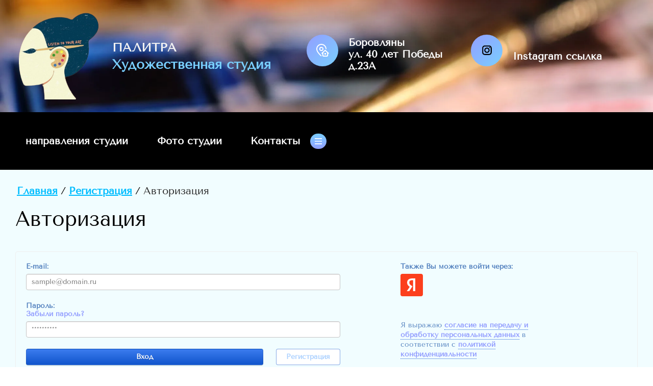

--- FILE ---
content_type: text/html; charset=utf-8
request_url: https://listen-to-your.art/user
body_size: 14209
content:
	

	<!DOCTYPE html>
<html lang='ru'>
<head>
<link rel="preload" href="/g/fonts/tenor_sans/tenor_sans-r.woff2" as="font" crossorigin>
<link rel="preload" href="/g/fonts/montserrat/montserrat-t.woff2" as="font" crossorigin>
<link rel="preload" href="/g/fonts/montserrat/montserrat-t-i.woff2" as="font" crossorigin>
<link rel="preload" href="/g/fonts/montserrat/montserrat-e-l.woff2" as="font" crossorigin>
<link rel="preload" href="/g/fonts/montserrat/montserrat-e-l-i.woff2" as="font" crossorigin>
<link rel="preload" href="/g/fonts/montserrat/montserrat-l.woff2" as="font" crossorigin>
<link rel="preload" href="/g/fonts/montserrat/montserrat-l-i.woff2" as="font" crossorigin>
<link rel="preload" href="/g/fonts/montserrat/montserrat-r.woff2" as="font" crossorigin>
<link rel="preload" href="/g/fonts/montserrat/montserrat-r-i.woff2" as="font" crossorigin>
<link rel="preload" href="/g/fonts/montserrat/montserrat-m.woff2" as="font" crossorigin>
<link rel="preload" href="/g/fonts/montserrat/montserrat-m-i.woff2" as="font" crossorigin>
<link rel="preload" href="/g/fonts/montserrat/montserrat-s-b.woff2" as="font" crossorigin>
<link rel="preload" href="/g/fonts/montserrat/montserrat-s-b-i.woff2" as="font" crossorigin>
<link rel="preload" href="/g/fonts/montserrat/montserrat-b.woff2" as="font" crossorigin>
<link rel="preload" href="/g/fonts/montserrat/montserrat-b-i.woff2" as="font" crossorigin>
<link rel="preload" href="/g/fonts/montserrat/montserrat-e-b.woff2" as="font" crossorigin>
<link rel="preload" href="/g/fonts/montserrat/montserrat-e-b-i.woff2" as="font" crossorigin>
<link rel="preload" href="/g/fonts/montserrat/montserrat-bl.woff2" as="font" crossorigin>
<link rel="preload" href="/g/fonts/montserrat/montserrat-bl-i.woff2" as="font" crossorigin>
<link rel="preload" href="/g/fonts/alegreya_sans_sc/alegreya_sans_sc-t.woff2" as="font" crossorigin>
<link rel="preload" href="/g/fonts/alegreya_sans_sc/alegreya_sans_sc-t-i.woff2" as="font" crossorigin>
<link rel="preload" href="/g/fonts/alegreya_sans_sc/alegreya_sans_sc-l.woff2" as="font" crossorigin>
<link rel="preload" href="/g/fonts/alegreya_sans_sc/alegreya_sans_sc-l-i.woff2" as="font" crossorigin>
<link rel="preload" href="/g/fonts/alegreya_sans_sc/alegreya_sans_sc-r.woff2" as="font" crossorigin>
<link rel="preload" href="/g/fonts/alegreya_sans_sc/alegreya_sans_sc-r-i.woff2" as="font" crossorigin>
<link rel="preload" href="/g/fonts/alegreya_sans_sc/alegreya_sans_sc-m.woff2" as="font" crossorigin>
<link rel="preload" href="/g/fonts/alegreya_sans_sc/alegreya_sans_sc-m-i.woff2" as="font" crossorigin>
<link rel="preload" href="/g/fonts/alegreya_sans_sc/alegreya_sans_sc-b.woff2" as="font" crossorigin>
<link rel="preload" href="/g/fonts/alegreya_sans_sc/alegreya_sans_sc-b-i.woff2" as="font" crossorigin>
<link rel="preload" href="/g/fonts/alegreya_sans_sc/alegreya_sans_sc-e-b.woff2" as="font" crossorigin>
<link rel="preload" href="/g/fonts/alegreya_sans_sc/alegreya_sans_sc-e-b-i.woff2" as="font" crossorigin>
<link rel="preload" href="/g/fonts/alegreya_sans_sc/alegreya_sans_sc-bl.woff2" as="font" crossorigin>
<link rel="preload" href="/g/fonts/alegreya_sans_sc/alegreya_sans_sc-bl-i.woff2" as="font" crossorigin>

<link rel="stylesheet" href="/t/v652/images/mosaic/designs/design-ic2sm9pjd-1673322370_styles.css" type="text/css"/>
<meta charset="utf-8">
<meta name="robots" content="none">
<title>Регистрация</title>
<!-- assets.top -->
<meta property="og:type" content="website">
<meta property="og:url" content="https://listen-to-your.art/user">
<meta name="twitter:card" content="summary">
<!-- /assets.top -->

<meta name="description" content="Регистрация">
<meta name="keywords" content="Регистрация">
<meta name="viewport" content="width=device-width, initial-scale=1">
<meta name="format-detection" content="telephone=no">


<script>
 var mapKeys = {
     google: "",
     yandex: ""
 };
 var mosaicDesignId = 852107;
 var mosaicDesignPrefix = 'ic2sm9pjd-1673322370';
 var mosaicTimeZone = 'Asia/Tashkent';
</script>


<link rel="stylesheet" href="/g/s3/mosaic/css/ms_site_default.css">
<script src="/g/libs/jquery/1.10.2/jquery.min.js"></script>

 	<script src="/g/s3/mosaic/js/do/do.js?rnd=1769404689"></script>
	<link rel="stylesheet" href="/g/css/styles_articles_tpl.css">
	<link rel="stylesheet" href="/g/s3/mosaic/css/animate.css">
	<link rel="stylesheet" href="/t/v652/images/mosaic/modules_patch.scss.css?rnd=1769404689">
	<script src="/g/s3/misc/form/1.2.0/s3.form.js"></script>


            <!-- 46b9544ffa2e5e73c3c971fe2ede35a5 -->
            <script src='/shared/s3/js/lang/ru.js'></script>
            <script src='/shared/s3/js/common.min.js'></script>
        <link rel='stylesheet' type='text/css' href='/shared/s3/css/calendar.css' /><link rel="stylesheet" href="/g/libs/lightgallery-proxy-to-hs/lightgallery.proxy.to.hs.min.css" media="all" async>
<script src="/g/libs/lightgallery-proxy-to-hs/lightgallery.proxy.to.hs.stub.min.js"></script>
<script src="/g/libs/lightgallery-proxy-to-hs/lightgallery.proxy.to.hs.js" async></script>

<!--s3_require-->
<link rel="stylesheet" href="/g/basestyle/1.0.1/user/user.css" type="text/css"/>
<link rel="stylesheet" href="/g/basestyle/1.0.1/anketa/anketa.css" type="text/css"/>
<script type="text/javascript" src="/g/s3/lp/lpc.v4/js/lpc-styling.js"></script>
<link rel="stylesheet" href="/g/s3/lp/lpc.v4/css/popup.styles.css" type="text/css"/>
<link rel="stylesheet" href="/g/basestyle/1.0.1/user/user.blue.css" type="text/css"/>
<script type="text/javascript" src="/g/basestyle/1.0.1/user/user.js"></script>
<link rel="stylesheet" href="/g/basestyle/1.0.1/anketa/anketa.blue.css" type="text/css"/>
<script type="text/javascript" src="/g/basestyle/1.0.1/anketa/anketa.js" async></script>
<link rel="stylesheet" href="/t/v652/images/mosaic/symbols/symbol-ifolqml6a_styles.css" type="text/css"/>
<link rel="stylesheet" href="/t/v652/images/mosaic/symbols/symbol-ihep8gdj8_styles.css" type="text/css"/>
<link rel="stylesheet" href="/t/v652/images/mosaic/symbols/symbol-ibhc158mk_styles.css" type="text/css"/>
<link rel="stylesheet" href="/t/v652/images/mosaic/symbols/symbol-i4vxrr4d0_styles.css" type="text/css"/>
<!--/s3_require-->




			<link id="mosaic-theme-css" rel="stylesheet" href="/t/v652/images/mosaic/themes/ic2sm9pjd-1673322370_theme-ic0cxxpnw.css">
	</head>
<body>
<div class='mosaic-wrap'>
<div class='root root--u-ic2sm9pjd' id='ic2sm9pjd_0'>
<div class='section section--u-ii9cj7tvy' id='ii9cj7tvy_0' data-do-section='{"screen":{"scroll":false,"smooth":true}}'>

<div class='section section--u-ifolqml6a' id='ifolqml6a_0' data-do-section='{"screen":{"scroll":false,"smooth":true}}'>
<div class='section section--u-i6j9dz723' id='i6j9dz723_0' data-do-section='{"screen":{"scroll":false,"smooth":true}}'>
<div class='container container--u-ir2eoc61n' id='ir2eoc61n_0'>
<div class='div div--u-ifqac84gy' id='ifqac84gy_0'>
<a href='/' class='link-universal link-universal--u-ip188yp22' id='ip188yp22_0' data-do-link_universal='{"screen":{"type":"link","popup":"none","eventName":"none","eventElement":"self","eventAction":"","selectedTag":"","linkType":"link","blank":false}}'>
<div class='imageFit imageFit--u-i3hqsvsye' id='i3hqsvsye_0' data-do-image='{"screen":{"objectFit":"contain","maxWidth":280,"maxHeight":280}}'>
<img data-lazy-src='/thumb/2/t5PWOQVf6brvM_PnHNpfcw/280r280/d/20230225_170644.png' data-origin-src='/thumb/2/JgPJPPoPYU2EZg0Wk98v6g/r/d/20230225_170644.png' data-size='514x560' src='/g/s3/mosaic/images/spacer.gif' alt='20230225_170644' title='' class='imageFit__img imageFit__img--u-i3mxxkar0' id='i3mxxkar0_0' >
<div class='imageFit__overlay imageFit__overlay--u-iulo4wu7l' id='iulo4wu7l_0'></div>
<div class='imageFit__zoom imageFit__zoom--u-ixqj25dm6' id='ixqj25dm6_0'>
<span class='svg_image svg_image--u-iw4sp363a' id='iw4sp363a_0' data-do-svg_image='{"screen":{"stretch":true}}'>

</span>
</div>
</div>
</a>
<div class='div div--u-it6yyrr3e' id='it6yyrr3e_0'>
<a href='/' class='link-universal link-universal--u-ii7yicb2y' id='ii7yicb2y_0' data-do-link_universal='{"screen":{"type":"link","popup":"none","eventName":"none","eventElement":"self","eventAction":"","selectedTag":"","linkType":"link","blank":false}}'>
<div class='text text--u-irz334c3u' id='irz334c3u_0'>
<span class='text-block-wrap-div' ><strong>ПАЛИТРА</strong></span>
</div>
</a>
<div class='text text--u-if2m7kide' id='if2m7kide_0'>
<span class='text-block-wrap-div' ><strong>Художественная студия</strong></span>
</div>
</div>
</div>
<div class='div div--u-itol3ohim' id='itol3ohim_0'>
<div class='div div--u-i6szjmm31' id='i6szjmm31_0'>
<div class='div div--u-ioxk67asu' id='ioxk67asu_0'>
<span class='svg_image svg_image--u-i4jr3y2v3' id='i4jr3y2v3_0' data-do-svg_image='{"screen":{"stretch":true}}'>
<svg xmlns="http://www.w3.org/2000/svg" width="512" height="511" viewBox="0 0 512 511" data-prefix="itmdxc6sl"><path d="M204.5 458.83v51.88l-12.539-10.13a840.729 840.729 0 0 1-94.781-92.71C32.7 333.8 0 267.31 0 210.255V204.6C0 91.783 91.738 0 204.5 0S409 91.783 409 204.6v5.655c0 4.791-.25 9.658-.72 14.582l-39.99-36.5c-8.19-83.2-78.517-148.412-163.79-148.412-90.758 0-164.6 73.876-164.6 164.678v5.655c0 96.415 124.164 213.135 164.6 248.575zm122.7-28.67h59.85v-59.89H327.2v59.89zM204.5 119.766a84.832 84.832 0 1 1-84.793 84.834 84.911 84.911 0 0 1 84.793-84.834zm0 39.921a44.913 44.913 0 1 0 44.891 44.913 44.952 44.952 0 0 0-44.891-44.913zM485.11 403.03l-11.22-10.24v64.09a54.173 54.173 0 0 1-54.1 54.12H293.461a54.173 54.173 0 0 1-54.1-54.12v-64.09l-11.218 10.24-26.891-29.49L356.62 231.722 512 373.54zm-51.12-46.66l-77.37-70.61-77.354 70.61v100.51a14.213 14.213 0 0 0 14.2 14.2H419.79a14.216 14.216 0 0 0 14.2-14.2V356.37zm0 0" fill-rule="evenodd" class="path-i365ezlvn"/></svg>
</span>
</div>
<a href='/kontakty' class='link-universal link-universal--u-ih91ngzxq' id='ih91ngzxq_0' data-do-link_universal='{"screen":{"type":"link","popup":"none","eventName":"none","eventElement":"self","eventAction":"","selectedTag":"","linkType":"link","blank":false}}'>
<div class='list list--u-idskgoxmz' id='idskgoxmz_0'>
<div class='list__item list__item--u-iiyhtrxza' id='iiyhtrxza_0'>
<div class='text text--u-ibyubpoo8' id='ibyubpoo8_0'>
<span class='text-block-wrap-div' >Боровляны<br>ул. 40 лет Победы д.23А</span>
</div>
</div>
<div class='list__item list__item--u-iiyhtrxza' id='iiyhtrxza_1'>
<div class='text text--u-ibyubpoo8' id='ibyubpoo8_1'>
<span class='text-block-wrap-div' > </span>
</div>
</div>
</div>
</a>
</div>
<div class='div div--u-ika6s7trw' id='ika6s7trw_0'>
<div class='div div--u-icvns939w' id='icvns939w_0'>
<span class='svg_image svg_image--u-i9j7j341a' id='i9j7j341a_0' data-do-svg_image='{"screen":{"stretch":true}}'>
<svg xmlns="http://www.w3.org/2000/svg" viewBox="0 0 24 24" width="48" height="48" data-prefix="id3mknfwi"><path d="M8 3C5.243 3 3 5.243 3 8v8c0 2.757 2.243 5 5 5h8c2.757 0 5-2.243 5-5V8c0-2.757-2.243-5-5-5H8zm0 2h8c1.654 0 3 1.346 3 3v8c0 1.654-1.346 3-3 3H8c-1.654 0-3-1.346-3-3V8c0-1.654 1.346-3 3-3zm9 1a1 1 0 0 0-1 1 1 1 0 0 0 1 1 1 1 0 0 0 1-1 1 1 0 0 0-1-1zm-5 1c-2.757 0-5 2.243-5 5s2.243 5 5 5 5-2.243 5-5-2.243-5-5-5zm0 2c1.654 0 3 1.346 3 3s-1.346 3-3 3-3-1.346-3-3 1.346-3 3-3z"/></svg>
</span>
</div>
<a href='https://www.instagram.com/palitra_art.school?utm_source=ig_web_button_share_sheet&igsh=ZDNlZDc0MzIxNw==' class='link-universal link-universal--u-i2krqtt90' id='i2krqtt90_0' data-do-link_universal='{"screen":{"type":"link","popup":"none","eventName":"none","eventElement":"self","eventAction":"","selectedTag":"","linkType":"link","blank":false}}'>
<div class='list list--u-iiv3m88sk' id='iiv3m88sk_0'>
<div class='list__item list__item--u-ifpjfecer' id='ifpjfecer_0'>
<div class='text text--u-i2c5aztr0' id='i2c5aztr0_0'>
<span class='text-block-wrap-div' >Instagram ссылка &nbsp; &nbsp; &nbsp; &nbsp; &nbsp; </span>
</div>
</div>
</div>
</a>
</div>
</div>
</div>
</div>
<div class='section section--u-iz4xuqr3z' id='iz4xuqr3z_0' data-do-section='{"screen":{"scroll":false,"smooth":true}}'>
<div class='container container--u-inoxq4oqn' id='inoxq4oqn_0'>
<div class='hor-menu hor-menu--u-i2hs2kdgp' id='i2hs2kdgp_0' data-do-menu_horizontal='{"screen":{"mode":"Popup","cancelForward":false,"more":true,"toLevel":0,"firstClickOpen":false,"delayIn":200,"delayOut":200}}'>
<ul class='hor-menu__list hor-menu__list--u-ir3ucwugq' id='ir3ucwugq_0'>
<li class='hor-menu__item hor-menu__item--u-igeay3ns4 ' id='igeay3ns4_0'>
<a  target='_blank'  href='/' class='hor-menu__link hor-menu__link--u-i2q7gqzhu' id='i2q7gqzhu_0'>
<span class='hor-menu__text hor-menu__text--u-i82f8ssrg' id='i82f8ssrg_0'>
<span class='text-block-wrap-div' >направления студии</span>
</span>
<span class='hor-menu__icon hor-menu__icon--u-i17hpo6rz' id='i17hpo6rz_0'></span>
</a>


    <ul class='hor-menu__sub_list hor-menu__sub_list--u-iapoie7sm' id='iapoie7sm_0'>
<li class='hor-menu__sub_item hor-menu__sub_item--u-iqejbxnft ' id='iqejbxnft_0'>
<a  target='_blank'  href='/napravleniya-studii-dlya-detej-i-podrostkov' class='hor-menu__sub_link hor-menu__sub_link--u-ivl9l1fqr' id='ivl9l1fqr_0'>
<span class='hor-menu__sub_text hor-menu__sub_text--u-icpksm9sp' id='icpksm9sp_0'>
<span class='text-block-wrap-div' >направления студии для детей и подростков</span>
</span>
</a>

    </li>
    <li class='hor-menu__sub_item hor-menu__sub_item--u-iqejbxnft ' id='iqejbxnft_1'>
<a   href='/6-11-let' class='hor-menu__sub_link hor-menu__sub_link--u-ivl9l1fqr' id='ivl9l1fqr_1'>
<span class='hor-menu__sub_text hor-menu__sub_text--u-icpksm9sp' id='icpksm9sp_1'>
<span class='text-block-wrap-div' >6-11 лет</span>
</span>
</a>

    </li>
            </ul></li>
    <li class='hor-menu__item hor-menu__item--u-igeay3ns4 ' id='igeay3ns4_1'>
<a   href='/foto-studii' class='hor-menu__link hor-menu__link--u-i2q7gqzhu' id='i2q7gqzhu_1'>
<span class='hor-menu__text hor-menu__text--u-i82f8ssrg' id='i82f8ssrg_1'>
<span class='text-block-wrap-div' >Фото студии</span>
</span>
</a>


    </li>
    <li class='hor-menu__item hor-menu__item--u-igeay3ns4 ' id='igeay3ns4_2'>
<a   href='/kontakty' class='hor-menu__link hor-menu__link--u-i2q7gqzhu' id='i2q7gqzhu_2'>
<span class='hor-menu__text hor-menu__text--u-i82f8ssrg' id='i82f8ssrg_2'>
<span class='text-block-wrap-div' >Контакты</span>
</span>
</a>


    </li>
    <li class='hor-menu__item hor-menu__item--u-igeay3ns4 ' id='igeay3ns4_3'>
<a  target='_blank'  href='/about' class='hor-menu__link hor-menu__link--u-i2q7gqzhu' id='i2q7gqzhu_3'>
<span class='hor-menu__text hor-menu__text--u-i82f8ssrg' id='i82f8ssrg_3'>
<span class='text-block-wrap-div' >О студии</span>
</span>
</a>


    </li>
    <li class='hor-menu__item hor-menu__item--u-igeay3ns4 ' id='igeay3ns4_4'>
<a   href='/kontakty-1' class='hor-menu__link hor-menu__link--u-i2q7gqzhu' id='i2q7gqzhu_4'>
<span class='hor-menu__text hor-menu__text--u-i82f8ssrg' id='i82f8ssrg_4'>
<span class='text-block-wrap-div' >контакты</span>
</span>
</a>


</li></ul>
<ul class='hor-menu__more_list hor-menu__more_list--u-ilw79lfp6' id='ilw79lfp6_0'>
<li class='hor-menu__item hor-menu__item--u-i614qh0y3' id='i614qh0y3_0'>
<a href='#' class='hor-menu__more_link hor-menu__more_link--u-i1zo8t8sv' id='i1zo8t8sv_0'>
<span class='hor-menu__text hor-menu__text--u-i6fnufybl' id='i6fnufybl_0'>
<span class='text-block-wrap-div' >...</span>
</span>
</a>
<ul class='hor-menu__sub_list hor-menu__sub_list--u-ibqaf5z49' id='ibqaf5z49_0'>
</ul>
</li>
</ul>
</div>
</div>
</div>
</div></div>
<div class='section section--u-iptzp9gaf' id='iptzp9gaf_0' data-do-section='{"screen":{"scroll":false,"smooth":true}}'>
<div data-do-animation='[{"medias":["screen"],"event":"onScrollIntoView","animation":{"name":"zoomIn","duration":1,"delay":0,"infinite":false,"loop":false}}]' class='container container--u-itqv25n45' id='itqv25n45_0'>
<div data-url='/user' class='mosaic-crumbs mosaic-crumbs--u-ist9ysj4d' id='ist9ysj4d_0' data-do-crumbs='{"screen":{"delimiter":"\/","mainPageText":""}}'>
<a href="/" class="mosaic-crumbs__item_link mosaic-crumbs__item_link--u-i3meq3d4g" ><span class="text-block-wrap-div">Главная</span></a><span class="mosaic-crumbs__delimiter mosaic-crumbs__delimiter--u-ivqr6o7wr">/</span><a href="/user" class="mosaic-crumbs__item_link mosaic-crumbs__item_link--u-i3meq3d4g"><span class="text-block-wrap-div">Регистрация</span></a><span class="mosaic-crumbs__delimiter mosaic-crumbs__delimiter--u-ivqr6o7wr">/</span><span class="mosaic-crumbs__last mosaic-crumbs__last--u-i2clo8w84"><span class="text-block-wrap-div">Авторизация</span></span>
</div>
<h1 class='page-title page-title--u-ijpwg74s3' id='ijpwg74s3_0'>
Авторизация
</h1>
<div class='content content--u-iutcwwib3' id='iutcwwib3_0' data-do-content='{"screen":{"image":true,"gallery":false,"text":true,"headers":true}}'>
	
			
			
			
			

					
					
			<style>
				
				.g-notice.g-notice--plain{color: inherit;}
				.g-auth__sideleft.no-social-sidebar{max-width: 100%;}
				
				/*@media (max-width: 1260px){
					.g-form-field__hint--popup{position: relative;top: auto; left: 0; margin: 10px 0 0;max-width: 100%;white-space: normal;}
					.g-form-field__hint--popup:before{
						top: -6px;
						left: 10px;
						transform: rotate(45deg);
					}
				}*/
					
				.g-form-field__hint--popup{position: relative;top: auto; left: 0; margin: 10px 0 0;max-width: 100%;white-space: normal;}
				.g-form-field__hint--popup:before{
					top: -6px;
					left: 10px;
					transform: rotate(45deg);
				}
				
				
				
				.g-auth__fogot-password, .g-auth__personal-note a{
							color: ;}
			</style>
		
					
										


<div class="g-auth-page-block-wr">
		<div class="g-auth-page-block">
		<div class="g-auth-page-block__sideleft">
			<form action="/user/login" method="post">
													<div class="g-form-field g-auth__row">
						<div class="g-form-field__title">
							<label for="login">
								E-mail:
							</label>
						</div>
						<input required class="g-form-control-text" name="login" id="login" placeholder="sample@domain.ru" type="text" value="">
					</div>
					<div class="g-form-field g-auth__row">
						<div class="g-form-field__title">
							<label for="password">Пароль:</label>
							<div class="g-auth__fogot-password-w">
								<a href="/user/forgot_password" class="g-auth__fogot-password">Забыли пароль?</a>
							</div>
						</div>
						<input required class="g-form-control-text" type="password" name="password" id="password" placeholder="**********">
					</div>
					<div class="g-auth__right-container">
						<a href="/user/register" class="g-button g-button--invert">Регистрация</a>
					</div>
					<div class="g-auth__left-container" style="padding: 0;">
						<button style='width:95%' type="submit" class="g-button">Вход</button>
					</div>
							<re-captcha data-captcha="recaptcha"
     data-name="captcha"
     data-sitekey="6LftAKcUAAAAANRrIb37WkAv6BVJw8o0fQacOdgZ"
     data-lang="ru"
     data-rsize="invisible"
     data-type="image"
     data-theme="light"></re-captcha></form>
		</div>
		<div class="g-auth-page-block__sideright">
							
				<div class="g-auth__row" style='margin:0'>
											



	
						<div class="g-form-field__title"><b>Также Вы можете войти через:</b></div>
			<div class="g-social">
																											<!--noindex-->
							<a href="/users/hauth/start/yandex" class="g-social__item g-social__item--ya" rel="nofollow">Yandex</a>
						<!--/noindex-->
																
			</div>
			
		
	
			<div class="g-auth__personal-note">
									
			
			 

												Я выражаю <a href="/user?mode=agreement" target="_blank">согласие на передачу и обработку персональных данных</a> в соответствии с <a href="/user?mode=policy" target="_blank">политикой конфиденциальности</a>
				
					</div>
										</div>
				
				
									</div>
								</div>
</div>
					
		

</div>
</div>
</div>

<div class='section section--u-ihep8gdj8' id='ihep8gdj8_0' data-do-section='{"screen":{"scroll":false,"smooth":true}}'>
<div class='section section--u-icv03k87y' id='icv03k87y_0' data-do-section='{"screen":{"scroll":false,"smooth":true}}'>
<div class='mosaic-map mosaic-map--u-ic702l2x8' id='ic702l2x8_0' data-do-map='{"screen":{"type":"yandex","zoom":10,"lang":"ru","center":"53.987801, 27.678917","bullets":[{"name":" \u041f\u0410\u041b\u0418\u0422\u0420\u0410","desc":"\u0411\u043e\u0440\u043e\u0432\u043b\u044f\u043d\u044b \u0443\u043b. 40 \u043b\u0435\u0442 \u041f\u043e\u0431\u0435\u0434\u044b \u0434.23\u0410","coords":"53.987801, 27.678917"}]}}'></div>
</div>
<div class='section section--u-id80mwo6u' id='id80mwo6u_0' data-do-section='{"screen":{"scroll":false,"smooth":true}}'>
<div class='container container--u-ilsakymm0' id='ilsakymm0_0'>
<div class='div div--u-i8xjzm7ls' id='i8xjzm7ls_0'>
<div data-do-animation='[{"medias":["screen"],"event":"onScrollIntoView","animation":{"name":"fadeInLeft","duration":1,"delay":0,"infinite":false,"loop":false}}]' data-zero-opacity='screen' class='div div--u-ixx5jnt9z' id='ixx5jnt9z_0'>
<div class='text text--u-it43n8nzo' id='it43n8nzo_0'>
<span class='text-block-wrap-div' >КОНТАКТЫ</span>
</div>
<div class='div div--u-isofwjhs4' id='isofwjhs4_0'>
<div class='div div--u-i9rfepzgy' id='i9rfepzgy_0'>
<div class='div div--u-ir2pmzkbr' id='ir2pmzkbr_0'>
<span class='svg_image svg_image--u-igm6epquy' id='igm6epquy_0' data-do-svg_image='{"screen":{"stretch":true}}'>
<svg width="48" height="48" viewBox="0 0 48 48" fill="none" xmlns="http://www.w3.org/2000/svg" data-prefix="ij3es7ctw"><path fill-rule="evenodd" clip-rule="evenodd" d="M37.707 5.707a3.243 3.243 0 0 1 4.586 4.586L40.5 12.086 35.914 7.5l1.793-1.793zM34.5 8.914l4.586 4.586L14.5 38.086 9.914 33.5 34.5 8.914zM8.566 34.98l4.454 4.454a7.077 7.077 0 0 1-.387.265c-1.209.77-2.225 1.312-3.334 1.678-.934.31-1.967.505-3.273.585.142-2.743.88-4.41 2.275-6.595.084-.131.172-.26.265-.387zM43.707 4.293a5.243 5.243 0 0 0-7.414 0l-1.799 1.799a5.243 5.243 0 0 0-7.201.201l-9 9a1 1 0 0 0 1.414 1.414l9-9a3.243 3.243 0 0 1 4.37-.198L7.993 32.593a10.08 10.08 0 0 0-1.378 1.698c-1.667 2.613-2.565 4.734-2.613 8.39a1.296 1.296 0 0 0 1.33 1.313c1.815-.049 3.261-.276 4.595-.718 1.331-.44 2.505-1.078 3.78-1.89.627-.4 1.192-.87 1.7-1.38l28.3-28.299a5.243 5.243 0 0 0 0-7.414zM33.5 30a2.5 2.5 0 0 0 0 5h6a4.5 4.5 0 1 1 0 9H17a1 1 0 0 1 0-2h22.5a2.5 2.5 0 0 0 0-5h-6a4.5 4.5 0 0 1 0-9H43a1 1 0 1 1 0 2h-9.5z" class="path-i5zsbjm7b"/></svg>
</span>
</div>
<div class='div div--u-i0bthi689' id='i0bthi689_0'>
<div class='blocklist__item_title blocklist__item_title--u-i19w86mvd' id='i19w86mvd_0'>
<span class='text-block-wrap-div' >запись </span>
</div>
<div class='list list--u-i2dyfcpsn' id='i2dyfcpsn_0'>
<div class='list__item list__item--u-ixbixe4zq' id='ixbixe4zq_0'>
<a target='_self' href='tel:+375291653222' class='link-universal link-universal--u-ihdzks200' id='ihdzks200_0' data-do-link_universal='{"screen":{"type":"link","popup":"none","eventName":"none","eventElement":"self","eventAction":"","selectedTag":"","linkType":"phone","blank":false}}'>
<div class='blocklist__item_title blocklist__item_title--u-i84wp09u9' id='i84wp09u9_0'>
<span class='text-block-wrap-div' >через сайт и <br>INSTAGRAM</span>
</div>
</a>
</div>
</div>
</div>
</div>
<div class='div div--u-i8bcty04z' id='i8bcty04z_0'>
<div class='div div--u-i3a4ihxn3' id='i3a4ihxn3_0'>
<span class='svg_image svg_image--u-ine25dy8y' id='ine25dy8y_0' data-do-svg_image='{"screen":{"stretch":true}}'>
<svg xmlns="http://www.w3.org/2000/svg" width="512" height="511" viewBox="0 0 512 511" data-prefix="iv8exwz2n"><path d="M204.5 458.83v51.88l-12.539-10.13a840.729 840.729 0 0 1-94.781-92.71C32.7 333.8 0 267.31 0 210.255V204.6C0 91.783 91.738 0 204.5 0S409 91.783 409 204.6v5.655c0 4.791-.25 9.658-.72 14.582l-39.99-36.5c-8.19-83.2-78.517-148.412-163.79-148.412-90.758 0-164.6 73.876-164.6 164.678v5.655c0 96.415 124.164 213.135 164.6 248.575zm122.7-28.67h59.85v-59.89H327.2v59.89zM204.5 119.766a84.832 84.832 0 1 1-84.793 84.834 84.911 84.911 0 0 1 84.793-84.834zm0 39.921a44.913 44.913 0 1 0 44.891 44.913 44.952 44.952 0 0 0-44.891-44.913zM485.11 403.03l-11.22-10.24v64.09a54.173 54.173 0 0 1-54.1 54.12H293.461a54.173 54.173 0 0 1-54.1-54.12v-64.09l-11.218 10.24-26.891-29.49L356.62 231.722 512 373.54zm-51.12-46.66l-77.37-70.61-77.354 70.61v100.51a14.213 14.213 0 0 0 14.2 14.2H419.79a14.216 14.216 0 0 0 14.2-14.2V356.37zm0 0" fill-rule="evenodd" class="path-iwhalv5at"/></svg>
</span>
</div>
<div class='div div--u-i6ll7agwn' id='i6ll7agwn_0'>
<div class='blocklist__item_title blocklist__item_title--u-iay0fhqjr' id='iay0fhqjr_0'>
<span class='text-block-wrap-div' >Адрес студии</span>
</div>
<div class='blocklist__item_title blocklist__item_title--u-ijseem6la' id='ijseem6la_0'>
<span class='text-block-wrap-div' >Боровляны, Ул. 40 лет победы 23а</span>
</div>
</div>
</div>
</div>
<div class='list list--u-io2fh0t2v' id='io2fh0t2v_0'>
<div class='list__item list__item--u-ingxwm0we' id='ingxwm0we_0'>
<a href='https://instagram.com/palitra.art.studio.minsk?igshid=YmMyMTA2M2Y=' class='link-universal link-universal--u-ih2mbi87s' id='ih2mbi87s_0' data-do-link_universal='{"screen":{"type":"link","popup":"none","eventName":"none","eventElement":"self","eventAction":"","selectedTag":"","linkType":"link","blank":false}}'>
<span class='svg_image svg_image--u-i0reofm2e' id='i0reofm2e_0' data-do-svg_image='{"screen":{"stretch":false}}'>
<svg width="64" height="64" viewBox="0 0 64 64" fill="none" xmlns="http://www.w3.org/2000/svg" data-prefix="ifg877pui"><path d="M0 0h64v64H0z" class="path-ibaoja0i8"/><path fill-rule="evenodd" clip-rule="evenodd" d="M32.001 18.667c-3.62 0-4.075.015-5.497.08-1.42.065-2.389.29-3.237.62-.877.34-1.62.796-2.362 1.537a6.544 6.544 0 0 0-1.539 2.362c-.33.848-.555 1.817-.619 3.236-.064 1.422-.08 1.877-.08 5.498 0 3.621.016 4.074.08 5.496.066 1.42.29 2.389.62 3.236.34.877.796 1.621 1.537 2.362a6.531 6.531 0 0 0 2.362 1.54c.848.33 1.817.554 3.236.619 1.423.065 1.877.08 5.498.08 3.621 0 4.074-.015 5.496-.08 1.42-.065 2.39-.29 3.238-.62a6.525 6.525 0 0 0 2.36-1.539 6.545 6.545 0 0 0 1.54-2.361c.327-.848.552-1.817.619-3.236.064-1.422.08-1.876.08-5.497s-.016-4.076-.08-5.498c-.067-1.42-.292-2.388-.62-3.236a6.544 6.544 0 0 0-1.539-2.362 6.516 6.516 0 0 0-2.36-1.537c-.85-.33-1.82-.555-3.24-.62-1.422-.064-1.875-.08-5.497-.08h.004zm-1.196 2.402h1.196c3.56 0 3.982.013 5.388.077 1.3.06 2.006.277 2.476.46.622.24 1.066.53 1.532.996.467.467.756.912.998 1.534.182.47.4 1.175.459 2.475.064 1.405.078 1.828.078 5.386s-.014 3.98-.078 5.386c-.06 1.3-.277 2.006-.46 2.475a4.122 4.122 0 0 1-.997 1.532c-.467.466-.91.755-1.532.997-.47.183-1.176.4-2.476.46-1.405.063-1.828.077-5.388.077-3.56 0-3.982-.014-5.387-.078-1.3-.06-2.006-.277-2.476-.46a4.13 4.13 0 0 1-1.534-.997 4.131 4.131 0 0 1-.997-1.532c-.183-.47-.4-1.175-.46-2.475-.064-1.406-.076-1.828-.076-5.388 0-3.561.012-3.981.076-5.386.06-1.3.277-2.006.46-2.476a4.131 4.131 0 0 1 .997-1.533 4.138 4.138 0 0 1 1.534-.998c.47-.183 1.175-.4 2.475-.46 1.23-.055 1.707-.072 4.192-.075v.003zm8.314 2.214a1.6 1.6 0 1 0 0 3.2 1.6 1.6 0 0 0 0-3.2zM32 25.153a6.847 6.847 0 1 0 0 13.695 6.847 6.847 0 0 0 0-13.695zm0 2.403a4.444 4.444 0 1 1 0 8.889 4.444 4.444 0 0 1 0-8.89z" class="path-ir7ncz6v4"/><defs><linearGradient id="paint0_linear_217_1013" x1="2.133" y1="61.867" x2="64" y2="0" gradientUnits="userSpaceOnUse"><stop class="stop-i8teyhp1c"/><stop offset="1" class="stop-iyxq49n28"/></linearGradient></defs></svg>
</span>
</a>
</div>
<div class='list__item list__item--u-ingxwm0we' id='ingxwm0we_1'>
<a href='https://tiktok.com/@palitra.art.studio.minsk' class='link-universal link-universal--u-ih2mbi87s' id='ih2mbi87s_1' data-do-link_universal='{"screen":{"type":"link","popup":"none","eventName":"none","eventElement":"self","eventAction":"","selectedTag":"","linkType":"link","blank":false}}'>
<span class='svg_image svg_image--u-i0reofm2e' id='i0reofm2e_1' data-do-svg_image='{"screen":{"stretch":false}}'>
<svg width="64" height="64" viewBox="0 0 64 64" fill="none" xmlns="http://www.w3.org/2000/svg" data-prefix="i1aiptyg1"><path d="M0 0h64v64H0z" class="path-izkizo00e"/><path d="M29.255 29.113v-1.077a8.237 8.237 0 0 0-1.15-.098c-3.732-.007-7.035 2.369-8.155 5.866-1.12 3.497.202 7.304 3.264 9.398a8.32 8.32 0 0 1-2.162-4.248 8.24 8.24 0 0 1 .536-4.72 8.406 8.406 0 0 1 3.063-3.675 8.624 8.624 0 0 1 4.603-1.446z" class="path-ig4a6s91m"/><path d="M29.461 41.32c2.086-.002 3.8-1.617 3.892-3.665V19.379h3.398a6.16 6.16 0 0 1-.1-1.157h-4.646V36.48c-.077 2.058-1.796 3.689-3.892 3.692a4.01 4.01 0 0 1-1.798-.442c.36.49.833.89 1.38 1.166a3.957 3.957 0 0 0 1.766.424zm13.635-15.74v-1.016a6.425 6.425 0 0 1-3.514-1.042 6.466 6.466 0 0 0 3.514 2.058z" class="path-iasoxpqwr"/><path d="M39.582 23.522a6.226 6.226 0 0 1-1.59-4.151H36.75c.16.844.494 1.648.98 2.362a6.385 6.385 0 0 0 1.851 1.789zm-11.478 8.983a3.945 3.945 0 0 0-2.396.824 3.827 3.827 0 0 0-1.373 2.099 3.772 3.772 0 0 0 .232 2.485c.357.78.97 1.42 1.74 1.817a3.77 3.77 0 0 1-.314-3.984 3.852 3.852 0 0 1 1.435-1.522 3.943 3.943 0 0 1 2.033-.562c.39.005.778.065 1.15.177v-4.646a8.293 8.293 0 0 0-1.15-.089h-.206v3.534a4.06 4.06 0 0 0-1.15-.133z" class="path-igxqcx1ak"/><path d="M43.096 25.58v3.533a11.16 11.16 0 0 1-6.444-2.058v9.284c-.01 4.632-3.834 8.382-8.548 8.382a8.56 8.56 0 0 1-4.89-1.52 8.565 8.565 0 0 0 4.355 2.467 8.67 8.67 0 0 0 5.012-.372 8.506 8.506 0 0 0 3.929-3.08 8.281 8.281 0 0 0 1.481-4.72v-9.257a11.18 11.18 0 0 0 6.454 2.031v-4.549a6.702 6.702 0 0 1-1.349-.141z" class="path-i58l6h8q6"/><path d="M36.652 36.339v-9.284a11.16 11.16 0 0 0 6.453 2.032v-3.533a6.468 6.468 0 0 1-3.523-2.032 6.385 6.385 0 0 1-1.85-1.79 6.264 6.264 0 0 1-.981-2.361h-3.398v18.284a3.793 3.793 0 0 1-.814 2.191 3.902 3.902 0 0 1-1.956 1.322 3.966 3.966 0 0 1-2.373-.037 3.897 3.897 0 0 1-1.913-1.383 3.862 3.862 0 0 1-1.74-1.817 3.773 3.773 0 0 1-.232-2.485c.207-.83.69-1.57 1.373-2.1a3.945 3.945 0 0 1 2.397-.823c.39.003.778.063 1.15.176v-3.533a8.625 8.625 0 0 0-4.631 1.438 8.407 8.407 0 0 0-3.08 3.692 8.24 8.24 0 0 0-.526 4.746 8.323 8.323 0 0 0 2.198 4.257 8.565 8.565 0 0 0 4.898 1.422c4.714 0 8.538-3.75 8.548-8.382z" class="path-imujzr2kb"/></svg>
</span>
</a>
</div>
</div>
</div>
</div>
</div>
</div>
<div class='section section--u-ie1fhvrec' id='ie1fhvrec_0' data-do-section='{"screen":{"scroll":false,"smooth":true}}'>
<div class='container container--u-iw5hlnj64' id='iw5hlnj64_0'>
<div class='div div--u-iktfgjyd6' id='iktfgjyd6_0'>
<div class='mosaic-site-copyright mosaic-site-copyright--u-izcehjqft' id='izcehjqft_0'>
Copyright &#xA9; 2023 ПАЛИТРА
</div>
</div>
<div class='mosaic-site-counters mosaic-site-counters--u-iq0agcwzh' id='iq0agcwzh_0'>
<!-- Yandex.Metrika counter -->
<script type="text/javascript" >
   (function(m,e,t,r,i,k,a){m[i]=m[i]||function(){(m[i].a=m[i].a||[]).push(arguments)};
   m[i].l=1*new Date();
   for (var j = 0; j < document.scripts.length; j++) {if (document.scripts[j].src === r) { return; }}
   k=e.createElement(t),a=e.getElementsByTagName(t)[0],k.async=1,k.src=r,a.parentNode.insertBefore(k,a)})
   (window, document, "script", "https://mc.yandex.ru/metrika/tag.js", "ym");

   ym(93553088, "init", {
        clickmap:true,
        trackLinks:true,
        accurateTrackBounce:true,
        webvisor:true
   });
</script>
<noscript><div><img src="https://mc.yandex.ru/watch/93553088" style="position:absolute; left:-9999px;" alt="" /></div></noscript>
<!-- /Yandex.Metrika counter -->
<!--__INFO2026-01-26 00:20:03INFO__-->

</div>
<div class='mosaic-mega-copyright mosaic-mega-copyright--u-i7uqwpyok' id='i7uqwpyok_0'>
<span style='font-size:14px;' class='copyright'>Разработка интернет-магазинов <a target="_blank" href="https://megagroup.by/shop2/solutions" rel="nofollow">Мegagroup.by</a></span>
</div>
<button role='button' class='button-up button-up--u-iz3ckrl5p' id='iz3ckrl5p_0' data-do-button_up='{"screen":{"speed":"slow"}}'>
<span class='svg_image svg_image--u-infpyp8vi' id='infpyp8vi_0' data-do-svg_image='{"screen":{"stretch":true}}'>
<svg xmlns="http://www.w3.org/2000/svg" width="256" height="158" viewBox="0 0 256 158" data-prefix="icldjn5r2"><path d="M225.813 158L256 127.85 128 0 0 127.85 30.187 158 128 60.3z" fill-rule="evenodd" class="path-iurlya1n5"/></svg>
</span>
</button>
</div>
</div>
</div>
<div class='mosaic-popup mosaic-popup--u-ibhc158mk' id='ibhc158mk_0' data-do-popup='{"screen":{"wmshowpopup":false,"popupname":"","delay":0,"autoShow":"none"}}'>
<div class='mosaic-popup__inner-bg mosaic-popup__inner-bg--u-ia0iajjjr' id='ia0iajjjr_0'>
<div class='mosaic-popup__inner-data mosaic-popup__inner-data--u-i3b4lxm2j' id='i3b4lxm2j_0'>
<div class='mosaic-popup__close mosaic-popup__close--u-ildgihty3' id='ildgihty3_0'>
<span class='svg_image svg_image--u-i7bf2dxyu' id='i7bf2dxyu_0' data-do-svg_image='{"screen":{"stretch":true}}'>
<svg xmlns="http://www.w3.org/2000/svg" width="50" height="50" viewBox="0 0 50 50" data-prefix="ixd5plcxk"><path d="M46.56-.007L25 21.551 3.44-.007-.01 3.442 21.55 25-.01 46.558l3.45 3.449L25 28.449l21.56 21.558 3.45-3.449L28.45 25 50.01 3.442z" fill-rule="evenodd" class="path-iab8ijgbj"/></svg>
</span>
</div>
<div class='mosaic-form mosaic-form--u-ia1sw6fam' id='ia1sw6fam_0' data-do-form='{"screen":{"mode":"main","anketa_id":"7713107","initial_state":"{\"anketa_id\":\"7713107\",\"name\":\"\u041e\u0441\u0442\u0430\u0432\u0438\u0442\u044c \u0437\u0430\u044f\u0432\u043a\u0443\",\"submit_name\":\"\u041e\u0442\u043f\u0440\u0430\u0432\u0438\u0442\u044c\",\"success_note\":\"\u0421\u043f\u0430\u0441\u0438\u0431\u043e! \u0424\u043e\u0440\u043c\u0430 \u043e\u0442\u043f\u0440\u0430\u0432\u043b\u0435\u043d\u0430\",\"tag_id\":\"ia1sw6fam\",\"symbol_id\":\"symbol-ibhc158mk\",\"change\":false,\"dictionaries\":{\"iyafg4ikj\":{\"dictionary_id\":54301507,\"name\":\"\u0421\u043a\u0440\u044b\u0442\u043e\u0435 \u043f\u043e\u043b\u0435:\",\"type_id\":14,\"required\":\"\",\"alias\":\"field_54301507\",\"note\":\"\",\"variants\":[],\"params_value\":\"\",\"validator\":\"\",\"change\":false},\"ipvydy0iu\":{\"dictionary_id\":54301707,\"name\":\"\u0412\u0430\u0448\u0435 \u0438\u043c\u044f\",\"type_id\":1,\"required\":false,\"alias\":\"field_54301707\",\"note\":\"\",\"variants\":[],\"params_value\":\"\",\"validator\":\"\",\"change\":false},\"i06z2upih\":{\"dictionary_id\":54301907,\"name\":\"\u0422\u0435\u043b\u0435\u0444\u043e\u043d:\",\"type_id\":15,\"required\":true,\"alias\":\"phone\",\"note\":\"\",\"variants\":[],\"params_value\":\"\",\"validator\":\"__phone__\",\"change\":false},\"i8wig7gdz\":{\"dictionary_id\":54302107,\"name\":\"<br>\u041e\u0437\u043d\u0430\u043a\u043e\u043c\u043b\u0435\u043d(\u043d\u0430) \u0441 \u043f\u043e\u043b\u044c\u0437\u043e\u0432\u0430\u0442\u0435\u043b\u044c\u0441\u043a\u0438\u043c \u0441\u043e\u0433\u043b\u0430\u0448\u0435\u043d\u0438\u0435\u043c\",\"type_id\":7,\"required\":true,\"alias\":\"field_54302107\",\"note\":\"\",\"variants\":[],\"params_value\":\"\",\"validator\":\"\",\"change\":false}}}","nativeStyle":true,"showTitleAfterSend":false,"disabledNativeStyleSelect":false}}'>
<form id="i5d3gp3xq_0" action="#" class="mosaic-form__form mosaic-form__form--u-i5d3gp3xq" data-s3-anketa-id="7713107"><div id="ihp06femc_0" class="mosaic-form__title mosaic-form__title--u-ihp06femc"><span class="text-block-wrap-div">Оставить заявку</span></div><div id="i6j8ncmyi_0" class="text text--u-i6j8ncmyi"><span class="text-block-wrap-div">Оставьте заявку на сайте и мы перезвоним Вам в ближайшее время</span></div><div id="iyafg4ikj_0" data-type-field="input_hidden" data-field-position="0" class="mosaic-form__field mosaic-form__field--u-iyafg4ikj" data-do-input_hidden='{"screen":{"type_id":14,"dictionary_id":54301507,"alias":"field_54301507"}}'><div id="iuy3alh3r_0" class="mosaic-form__hidden-container mosaic-form__hidden-container--u-iuy3alh3r"><div id="ii1td7g3t_0" class="mosaic-form__header mosaic-form__header--u-ii1td7g3t"><span id="iz2ee6f0o_0" class="mosaic-form__name mosaic-form__name--u-iz2ee6f0o"><span class="text-block-wrap-div">Скрытое поле:</span></span></div><input id="i26lxkjse_0" type="hidden" class="mosaic-form__hidden-input mosaic-form__hidden-input--u-i26lxkjse"></div></div><div id="ipvydy0iu_0" data-type-field="text" data-field-position="1" class="mosaic-form__field mosaic-form__field--u-ipvydy0iu" data-do-input='{"screen":{"type_id":1,"type_field":"text","required":false,"maxlength":100,"dictionary_id":54301707,"alias":"field_54301707"}}'><!--noindex--><div id="i66avbfyp_0" class="mosaic-form__error mosaic-form__error--u-i66avbfyp is-removed" data-nosnippet=""><span class="text-block-wrap-div">это поле обязательно для заполнения</span></div><!--/noindex--><div id="i0ryug6r7_0" class="mosaic-form__header mosaic-form__header--u-i0ryug6r7 is-removed"><span id="ik38xha60_0" class="mosaic-form__name mosaic-form__name--u-ik38xha60"><span class="text-block-wrap-div">Ваше имя</span></span><span id="ibutmjkmn_0" class="mosaic-form__required mosaic-form__required--u-ibutmjkmn is-removed"><span class="text-block-wrap-div">*
    </span></span></div><div id="i41z0m18g_0" class="mosaic-form__body mosaic-form__body--u-i41z0m18g"><div id="ipnbhbr9t_0" class="mosaic-form__icon mosaic-form__icon--u-ipnbhbr9t"><span id="iggwjbmdt_0" class="svg_image svg_image--u-iggwjbmdt"></span></div><input id="ijcnae4yl_0" type="text" placeholder="Ваше имя" class="mosaic-form__text mosaic-form__text--u-ijcnae4yl"></div><div id="ivuishzys_0" class="mosaic-form__note mosaic-form__note--u-ivuishzys is-removed"></div></div><div id="i06z2upih_0" data-type-field="phone" data-field-position="2" class="mosaic-form__field mosaic-form__field--u-i06z2upih" data-do-input_phone='{"screen":{"type_id":15,"required":true,"dictionary_id":54301907,"validator":"__phone__","alias":"phone"}}'><!--noindex--><div id="i05wr8iyw_0" class="mosaic-form__error mosaic-form__error--u-i05wr8iyw is-removed" data-nosnippet=""><span class="text-block-wrap-div">это поле обязательно для заполнения</span></div><!--/noindex--><div id="io2krh2i2_0" class="mosaic-form__header mosaic-form__header--u-io2krh2i2 is-removed"><span id="inaty6rm2_0" class="mosaic-form__name mosaic-form__name--u-inaty6rm2"><span class="text-block-wrap-div">Телефон:</span></span><span id="iwfdc62lj_0" class="mosaic-form__required mosaic-form__required--u-iwfdc62lj"><span class="text-block-wrap-div">*
    </span></span></div><div id="i4uan0fc1_0" class="mosaic-form__body mosaic-form__body--u-i4uan0fc1"><div id="ilebjkjng_0" class="mosaic-form__icon mosaic-form__icon--u-ilebjkjng"><span id="ijgs563o6_0" class="svg_image svg_image--u-ijgs563o6"></span></div><input id="i13rvmtyc_0" type="tel" placeholder="Телефон *" class="mosaic-form__text mosaic-form__text--u-i13rvmtyc"></div><div id="iot6ongv3_0" class="mosaic-form__note mosaic-form__note--u-iot6ongv3 is-removed"></div></div><div id="i8wig7gdz_0" data-type-field="checkbox" data-field-position="3" class="mosaic-form__field mosaic-form__field--u-i8wig7gdz" data-do-checkbox='{"screen":{"type_id":7,"required":true,"dictionary_id":54302107,"alias":"field_54302107"}}'><label id="i7i7w4qgy_0" class="mosaic-form__label mosaic-form__label--u-i7i7w4qgy"><input id="i0nlbd6wn_0" type="checkbox" value="Ознакомлен(на) с пользовательским соглашением" class="mosaic-form__checkbox mosaic-form__checkbox--u-i0nlbd6wn"><span id="izam41p3w_0" class="mosaic-form__checkbox-icon mosaic-form__checkbox-icon--u-izam41p3w"></span><span id="igztfte7e_0" class="mosaic-form__value mosaic-form__value--u-igztfte7e"><span class="text-block-wrap-div">Ознакомлен(на) с <span style="text-decoration:underline"><a data-url="user/agreement" href="user/agreement" target="_blank">пользовательским соглашением</a></span></span></span></label><!--noindex--><div id="inqdja8cy_0" class="mosaic-form__error mosaic-form__error--u-inqdja8cy is-removed" data-nosnippet=""><span class="text-block-wrap-div">это поле обязательно для заполнения</span></div><!--/noindex--><div id="icg0b7z4q_0" class="mosaic-form__header mosaic-form__header--u-icg0b7z4q is-removed"><span id="ib84konnp_0" class="mosaic-form__name mosaic-form__name--u-ib84konnp"><span class="text-block-wrap-div"><br>Ознакомлен(на) с пользовательским соглашением</span></span><span id="ikgo2jf9m_0" class="mosaic-form__required mosaic-form__required--u-ikgo2jf9m"><span class="text-block-wrap-div">*
    </span></span></div><div id="i8bun9d41_0" class="mosaic-form__note mosaic-form__note--u-i8bun9d41 is-removed"></div></div><button id="imgxgymup_0" class="mosaic-form__button mosaic-form__button--u-imgxgymup"><span id="iv36cxnjf_0" class="button__text button__text--u-iv36cxnjf"><span class="text-block-wrap-div">Отправить заявку</span></span></button><re-captcha data-captcha="recaptcha"
     data-name="captcha"
     data-sitekey="6LftAKcUAAAAANRrIb37WkAv6BVJw8o0fQacOdgZ"
     data-lang="ru"
     data-rsize="invisible"
     data-type="image"
     data-theme="light"></re-captcha></form><!--noindex--><div id="i53uymasn_0" class="mosaic-form__success mosaic-form__success--u-i53uymasn is-removed" data-nosnippet=""><div id="i8hl8s03t_0" class="mosaic-form__success__text mosaic-form__success__text--u-i8hl8s03t"><span class="text-block-wrap-div">Спасибо! Форма отправлена</span></div></div><!--/noindex-->
</div>
</div>
</div>
</div>
<div class='side-panel side-panel--u-i4vxrr4d0' id='i4vxrr4d0_0' data-do-side_panel='{"screen":{"position":"right"}}'>
<div class='side-panel__button-open side-panel__button-open--u-imze3hvi1' id='imze3hvi1_0'>
<span class='svg_image svg_image--u-i0deua1o5' id='i0deua1o5_0' data-do-svg_image='{"screen":{"stretch":true}}'>
<svg xmlns="http://www.w3.org/2000/svg" width="341" height="299" viewBox="0 0 341 299" data-prefix="iymqwhafj"><path d="M0 299v-42.72h341V299H0zm0-170.858h341v42.718H0v-42.718zM0 0h341v42.714H0V0z" fill-rule="evenodd" class="path-i3os5s47j"/></svg>
</span>
</div>
<div class='side-panel__mask side-panel__mask--u-ihsrvmy9x' id='ihsrvmy9x_0'></div>
<div class='side-panel__content side-panel__content--u-i4uq9lui9' id='i4uq9lui9_0'>
<div class='side-panel__button-close side-panel__button-close--u-if7t3emfq' id='if7t3emfq_0'>
<span class='svg_image svg_image--u-ibho2kw94' id='ibho2kw94_0' data-do-svg_image='{"screen":{"stretch":true}}'>
<svg xmlns="http://www.w3.org/2000/svg" width="50" height="50" viewBox="0 0 50 50" data-prefix="ibcj5qaao"><path d="M46.56-.007L25 21.551 3.44-.007-.01 3.442 21.55 25-.01 46.558l3.45 3.449L25 28.449l21.56 21.558 3.45-3.449L28.45 25 50.01 3.442z" fill-rule="evenodd" class="path-ia4dpoon7"/></svg>
</span>
</div>
<div class='side-panel__content-inner side-panel__content-inner--u-ipmxxgl0m' id='ipmxxgl0m_0'>
<div class='ver-menu ver-menu--u-i32bp928x' id='i32bp928x_0' data-do-menu_vertical='{"screen":{"mode":"dropdown","toLevel":0,"firstClickOpen":false,"delayIn":200,"delayOut":200,"cancelForward":false}}'>
<ul class='ver-menu__list ver-menu__list--u-isyq6q62d' id='isyq6q62d_0'>
<li class='ver-menu__item ver-menu__item--u-iewn0rdg4 ' id='iewn0rdg4_0'>
<a  target='_blank'  href='/' class='ver-menu__link ver-menu__link--u-i33vdgq9w' id='i33vdgq9w_0'>
<span class='ver-menu__text ver-menu__text--u-i8svxwjon' id='i8svxwjon_0'>
<span class='text-block-wrap-div' >направления студии</span>
</span>
<span class='ver-menu__icon ver-menu__icon--u-i86ksizry' id='i86ksizry_0'></span>
</a>


    <ul class='ver-menu__sub_list ver-menu__sub_list--u-inv8nqr6i' id='inv8nqr6i_0'>
<li class='ver-menu__sub_item ver-menu__sub_item--u-irbpj2k38 ' id='irbpj2k38_0'>
<a  target='_blank'  href='/napravleniya-studii-dlya-detej-i-podrostkov' class='ver-menu__sub_link ver-menu__sub_link--u-i7nyzyhl8' id='i7nyzyhl8_0'>
<span class='ver-menu__sub_text ver-menu__sub_text--u-i3ua1soa6' id='i3ua1soa6_0'>
<span class='text-block-wrap-div' >направления студии для детей и подростков</span>
</span>
</a>

    </li>
    <li class='ver-menu__sub_item ver-menu__sub_item--u-irbpj2k38 ' id='irbpj2k38_1'>
<a   href='/6-11-let' class='ver-menu__sub_link ver-menu__sub_link--u-i7nyzyhl8' id='i7nyzyhl8_1'>
<span class='ver-menu__sub_text ver-menu__sub_text--u-i3ua1soa6' id='i3ua1soa6_1'>
<span class='text-block-wrap-div' >6-11 лет</span>
</span>
</a>

    </li>
            </ul></li>
    <li class='ver-menu__item ver-menu__item--u-iewn0rdg4 ' id='iewn0rdg4_1'>
<a   href='/foto-studii' class='ver-menu__link ver-menu__link--u-i33vdgq9w' id='i33vdgq9w_1'>
<span class='ver-menu__text ver-menu__text--u-i8svxwjon' id='i8svxwjon_1'>
<span class='text-block-wrap-div' >Фото студии</span>
</span>
</a>


    </li>
    <li class='ver-menu__item ver-menu__item--u-iewn0rdg4 ' id='iewn0rdg4_2'>
<a   href='/kontakty' class='ver-menu__link ver-menu__link--u-i33vdgq9w' id='i33vdgq9w_2'>
<span class='ver-menu__text ver-menu__text--u-i8svxwjon' id='i8svxwjon_2'>
<span class='text-block-wrap-div' >Контакты</span>
</span>
</a>


    </li>
    <li class='ver-menu__item ver-menu__item--u-iewn0rdg4 ' id='iewn0rdg4_3'>
<a  target='_blank'  href='/about' class='ver-menu__link ver-menu__link--u-i33vdgq9w' id='i33vdgq9w_3'>
<span class='ver-menu__text ver-menu__text--u-i8svxwjon' id='i8svxwjon_3'>
<span class='text-block-wrap-div' >О студии</span>
</span>
</a>


    </li>
    <li class='ver-menu__item ver-menu__item--u-iewn0rdg4 ' id='iewn0rdg4_4'>
<a   href='/kontakty-1' class='ver-menu__link ver-menu__link--u-i33vdgq9w' id='i33vdgq9w_4'>
<span class='ver-menu__text ver-menu__text--u-i8svxwjon' id='i8svxwjon_4'>
<span class='text-block-wrap-div' >контакты</span>
</span>
</a>


</li></ul>
</div>
</div>
</div>
</div></div>
</div>

<!-- assets.bottom -->
<!-- </noscript></script></style> -->
<script src="/my/s3/js/site.min.js?1769082895" ></script>
<script src="/my/s3/js/site/defender.min.js?1769082895" ></script>
<script src="https://cp.onicon.ru/loader/6426b5d0b887ee5e1a8b456f.js" data-auto async></script>
<script >/*<![CDATA[*/
var megacounter_key="314eec82b2cec43d8603930907507863";
(function(d){
    var s = d.createElement("script");
    s.src = "//counter.megagroup.ru/loader.js?"+new Date().getTime();
    s.async = true;
    d.getElementsByTagName("head")[0].appendChild(s);
})(document);
/*]]>*/</script>
<script >/*<![CDATA[*/
$ite.start({"sid":4725937,"vid":4770139,"aid":4278823,"stid":4,"cp":24,"active":true,"domain":"listen-to-your.art","lang":"ru","trusted":false,"debug":false,"captcha":3});
/*]]>*/</script>
<!-- /assets.bottom -->
</body>
</html>


--- FILE ---
content_type: text/css
request_url: https://listen-to-your.art/t/v652/images/mosaic/designs/design-ic2sm9pjd-1673322370_styles.css
body_size: 24296
content:
@font-face { font-family: "Tenor Sans"; font-weight: 400; font-style: normal; font-display: swap; src: url("/g/fonts/tenor_sans/tenor_sans-r.woff2") format("woff2"), url("/g/fonts/tenor_sans/tenor_sans-r.woff") format("woff");}
@font-face { font-family: "Montserrat"; font-weight: 100; font-style: normal; font-display: swap; src: url("/g/fonts/montserrat/montserrat-t.woff2") format("woff2"), url("/g/fonts/montserrat/montserrat-t.woff") format("woff");}
@font-face { font-family: "Montserrat"; font-weight: 100; font-style: italic; font-display: swap; src: url("/g/fonts/montserrat/montserrat-t-i.woff2") format("woff2"), url("/g/fonts/montserrat/montserrat-t-i.woff") format("woff");}
@font-face { font-family: "Montserrat"; font-weight: 200; font-style: normal; font-display: swap; src: url("/g/fonts/montserrat/montserrat-e-l.woff2") format("woff2"), url("/g/fonts/montserrat/montserrat-e-l.woff") format("woff");}
@font-face { font-family: "Montserrat"; font-weight: 200; font-style: italic; font-display: swap; src: url("/g/fonts/montserrat/montserrat-e-l-i.woff2") format("woff2"), url("/g/fonts/montserrat/montserrat-e-l-i.woff") format("woff");}
@font-face { font-family: "Montserrat"; font-weight: 300; font-style: normal; font-display: swap; src: url("/g/fonts/montserrat/montserrat-l.woff2") format("woff2"), url("/g/fonts/montserrat/montserrat-l.woff") format("woff");}
@font-face { font-family: "Montserrat"; font-weight: 300; font-style: italic; font-display: swap; src: url("/g/fonts/montserrat/montserrat-l-i.woff2") format("woff2"), url("/g/fonts/montserrat/montserrat-l-i.woff") format("woff");}
@font-face { font-family: "Montserrat"; font-weight: 400; font-style: normal; font-display: swap; src: url("/g/fonts/montserrat/montserrat-r.woff2") format("woff2"), url("/g/fonts/montserrat/montserrat-r.woff") format("woff");}
@font-face { font-family: "Montserrat"; font-weight: 400; font-style: italic; font-display: swap; src: url("/g/fonts/montserrat/montserrat-r-i.woff2") format("woff2"), url("/g/fonts/montserrat/montserrat-r-i.woff") format("woff");}
@font-face { font-family: "Montserrat"; font-weight: 500; font-style: normal; font-display: swap; src: url("/g/fonts/montserrat/montserrat-m.woff2") format("woff2"), url("/g/fonts/montserrat/montserrat-m.woff") format("woff");}
@font-face { font-family: "Montserrat"; font-weight: 500; font-style: italic; font-display: swap; src: url("/g/fonts/montserrat/montserrat-m-i.woff2") format("woff2"), url("/g/fonts/montserrat/montserrat-m-i.woff") format("woff");}
@font-face { font-family: "Montserrat"; font-weight: 600; font-style: normal; font-display: swap; src: url("/g/fonts/montserrat/montserrat-s-b.woff2") format("woff2"), url("/g/fonts/montserrat/montserrat-s-b.woff") format("woff");}
@font-face { font-family: "Montserrat"; font-weight: 600; font-style: italic; font-display: swap; src: url("/g/fonts/montserrat/montserrat-s-b-i.woff2") format("woff2"), url("/g/fonts/montserrat/montserrat-s-b-i.woff") format("woff");}
@font-face { font-family: "Montserrat"; font-weight: 700; font-style: normal; font-display: swap; src: url("/g/fonts/montserrat/montserrat-b.woff2") format("woff2"), url("/g/fonts/montserrat/montserrat-b.woff") format("woff");}
@font-face { font-family: "Montserrat"; font-weight: 700; font-style: italic; font-display: swap; src: url("/g/fonts/montserrat/montserrat-b-i.woff2") format("woff2"), url("/g/fonts/montserrat/montserrat-b-i.woff") format("woff");}
@font-face { font-family: "Montserrat"; font-weight: 800; font-style: normal; font-display: swap; src: url("/g/fonts/montserrat/montserrat-e-b.woff2") format("woff2"), url("/g/fonts/montserrat/montserrat-e-b.woff") format("woff");}
@font-face { font-family: "Montserrat"; font-weight: 800; font-style: italic; font-display: swap; src: url("/g/fonts/montserrat/montserrat-e-b-i.woff2") format("woff2"), url("/g/fonts/montserrat/montserrat-e-b-i.woff") format("woff");}
@font-face { font-family: "Montserrat"; font-weight: 900; font-style: normal; font-display: swap; src: url("/g/fonts/montserrat/montserrat-bl.woff2") format("woff2"), url("/g/fonts/montserrat/montserrat-bl.woff") format("woff");}
@font-face { font-family: "Montserrat"; font-weight: 900; font-style: italic; font-display: swap; src: url("/g/fonts/montserrat/montserrat-bl-i.woff2") format("woff2"), url("/g/fonts/montserrat/montserrat-bl-i.woff") format("woff");}
@font-face { font-family: "Alegreya Sans SC"; font-weight: 100; font-style: normal; font-display: swap; src: url("/g/fonts/alegreya_sans_sc/alegreya_sans_sc-t.woff2") format("woff2"), url("/g/fonts/alegreya_sans_sc/alegreya_sans_sc-t.woff") format("woff");}
@font-face { font-family: "Alegreya Sans SC"; font-weight: 100; font-style: italic; font-display: swap; src: url("/g/fonts/alegreya_sans_sc/alegreya_sans_sc-t-i.woff2") format("woff2"), url("/g/fonts/alegreya_sans_sc/alegreya_sans_sc-t-i.woff") format("woff");}
@font-face { font-family: "Alegreya Sans SC"; font-weight: 300; font-style: normal; font-display: swap; src: url("/g/fonts/alegreya_sans_sc/alegreya_sans_sc-l.woff2") format("woff2"), url("/g/fonts/alegreya_sans_sc/alegreya_sans_sc-l.woff") format("woff");}
@font-face { font-family: "Alegreya Sans SC"; font-weight: 300; font-style: italic; font-display: swap; src: url("/g/fonts/alegreya_sans_sc/alegreya_sans_sc-l-i.woff2") format("woff2"), url("/g/fonts/alegreya_sans_sc/alegreya_sans_sc-l-i.woff") format("woff");}
@font-face { font-family: "Alegreya Sans SC"; font-weight: 400; font-style: normal; font-display: swap; src: url("/g/fonts/alegreya_sans_sc/alegreya_sans_sc-r.woff2") format("woff2"), url("/g/fonts/alegreya_sans_sc/alegreya_sans_sc-r.woff") format("woff");}
@font-face { font-family: "Alegreya Sans SC"; font-weight: 400; font-style: italic; font-display: swap; src: url("/g/fonts/alegreya_sans_sc/alegreya_sans_sc-r-i.woff2") format("woff2"), url("/g/fonts/alegreya_sans_sc/alegreya_sans_sc-r-i.woff") format("woff");}
@font-face { font-family: "Alegreya Sans SC"; font-weight: 500; font-style: normal; font-display: swap; src: url("/g/fonts/alegreya_sans_sc/alegreya_sans_sc-m.woff2") format("woff2"), url("/g/fonts/alegreya_sans_sc/alegreya_sans_sc-m.woff") format("woff");}
@font-face { font-family: "Alegreya Sans SC"; font-weight: 500; font-style: italic; font-display: swap; src: url("/g/fonts/alegreya_sans_sc/alegreya_sans_sc-m-i.woff2") format("woff2"), url("/g/fonts/alegreya_sans_sc/alegreya_sans_sc-m-i.woff") format("woff");}
@font-face { font-family: "Alegreya Sans SC"; font-weight: 700; font-style: normal; font-display: swap; src: url("/g/fonts/alegreya_sans_sc/alegreya_sans_sc-b.woff2") format("woff2"), url("/g/fonts/alegreya_sans_sc/alegreya_sans_sc-b.woff") format("woff");}
@font-face { font-family: "Alegreya Sans SC"; font-weight: 700; font-style: italic; font-display: swap; src: url("/g/fonts/alegreya_sans_sc/alegreya_sans_sc-b-i.woff2") format("woff2"), url("/g/fonts/alegreya_sans_sc/alegreya_sans_sc-b-i.woff") format("woff");}
@font-face { font-family: "Alegreya Sans SC"; font-weight: 800; font-style: normal; font-display: swap; src: url("/g/fonts/alegreya_sans_sc/alegreya_sans_sc-e-b.woff2") format("woff2"), url("/g/fonts/alegreya_sans_sc/alegreya_sans_sc-e-b.woff") format("woff");}
@font-face { font-family: "Alegreya Sans SC"; font-weight: 800; font-style: italic; font-display: swap; src: url("/g/fonts/alegreya_sans_sc/alegreya_sans_sc-e-b-i.woff2") format("woff2"), url("/g/fonts/alegreya_sans_sc/alegreya_sans_sc-e-b-i.woff") format("woff");}
@font-face { font-family: "Alegreya Sans SC"; font-weight: 900; font-style: normal; font-display: swap; src: url("/g/fonts/alegreya_sans_sc/alegreya_sans_sc-bl.woff2") format("woff2"), url("/g/fonts/alegreya_sans_sc/alegreya_sans_sc-bl.woff") format("woff");}
@font-face { font-family: "Alegreya Sans SC"; font-weight: 900; font-style: italic; font-display: swap; src: url("/g/fonts/alegreya_sans_sc/alegreya_sans_sc-bl-i.woff2") format("woff2"), url("/g/fonts/alegreya_sans_sc/alegreya_sans_sc-bl-i.woff") format("woff");}
:root {
	--image-ik5gwt84b: url("/d/jdg3436.png");
	--color-ip389wfeo: 231, 252, 255;
	--image-ijl5o9lc7: url("/d/ht25447.png");
	--image-if9ykjb1j: url("/d/ht25447.png");
	--image-ivkm0bibb: url("/d/ht25447.png");
	--color-i7dwv0ds9: 0, 0, 0;
	--color-ikt798srh: 255, 255, 255;
	--color-i4ds2rwwi: 238, 238, 238;
	--color-izht78hc6: 0, 0, 0;
	--color-i01diczdg: 169, 169, 169;
	--color-im0bh137v: 169, 169, 169;
	--color-isgxk1fzz: 169, 169, 169;
	--color-ik1h6ru1r: 169, 169, 169;
	--color-ic9j3ev7j: 255, 255, 255;
	--color-itsil4vut: 217, 217, 217;
	--color-ivowwsasm: 169, 169, 169;
	--color-iqye7ri6q: 169, 169, 169;
	--color-imkcatkzj: 169, 169, 169;
	--color-ik9l7z2ah: 169, 169, 169;
	--color-ifsrv8rgt: 255, 255, 255;
	--color-i94hvp56a: 169, 169, 169;
	--color-i0t9q0yk7: 169, 169, 169;
	--color-iy1nrbpby: 169, 169, 169;
	--color-iwijmfk55: 169, 169, 169;
	--color-i62hrtroa: 255, 255, 255;
	--color-iz9t1yer3: 169, 169, 169;
	--color-ikp2hqogb: 169, 169, 169;
	--color-iakwsey8l: 169, 169, 169;
	--color-i6nmxh6kz: 169, 169, 169;
	--color-if0sy4bt9: 255, 255, 255;
	--color-ik4d5s81t: 169, 169, 169;
	--color-iljq3zwkh: 169, 169, 169;
	--color-ittg11c1s: 169, 169, 169;
	--color-iaqxidzzt: 169, 169, 169;
	--color-i1z28zp3l: 248, 248, 248;
	--color-imb4jiw5g: 169, 169, 169;
	--color-iinas2mxd: 169, 169, 169;
	--color-i9xdzvljf: 169, 169, 169;
	--color-i7u34bqla: 169, 169, 169;
	--color-i4ng3tpju: 248, 248, 248;
	--color-i4ildwssm: 51, 51, 51;
	--color-ih91g36x0: 0, 0, 0;
	--color-i9s4wjvap: 255, 0, 0;
	--color-iqtgixug9: 128, 128, 128;
	--color-idgcepitf: 128, 128, 128;
	--color-iu4ku7atv: 128, 128, 128;
	--color-ijus1tecz: 128, 128, 128;
	--color-ieggstumn: 128, 128, 128;
	--color-i3pf57otg: 0, 0, 0;
	--color-i57rzjs72: 0, 0, 0;
	--color-i3dgjkm5w: 128, 128, 128;
	--color-i27nfoc3z: 128, 128, 128;
	--color-idfs40fz1: 128, 128, 128;
	--color-i1f7tc3bs: 128, 128, 128;
	--color-ipt85m4xt: 0, 0, 0;
	--color-izck8cb64: 0, 0, 0;
	--color-iswuayp4t: 197, 197, 197;
	--color-isclkcfg5: 197, 197, 197;
	--color-ikkx0qjfw: 197, 197, 197;
	--color-ijyo52gu0: 197, 197, 197;
	--color-i8fhl1nrf: 197, 197, 197;
	--color-i54ljchmc: 255, 0, 0;
	--color-i5tgf7lc0: 85, 85, 85;
	--color-ipc4pfjss: 0, 0, 255;
	--color-imc6twr5r: 0, 0, 255;
	--color-im5r2u90z: 0, 218, 142;
	--color-ibt35841c: 0, 0, 0;
	--color-i2804w823: 0, 0, 0;
	--color-i7mm038d4: 255, 255, 255;
	--color-ixl49kjwx: 147, 158, 255;
	--color-ibpmqf430: 0, 0, 0;
	--color-ijx8o1rbw: 255, 255, 255;
	--color-itfpbes58: 255, 255, 255;
	--color-iilnklj75: 147, 158, 255;
	--color-iardhvnuc: 255, 255, 255;
	--color-ihvmpcuj3: 147, 158, 255;
	--color-izchjl5wq: 121, 207, 255;
	--color-i9m6wt0fd: 33, 33, 33;
	--color-ilpi1pk5z: 147, 158, 255;
	--color-ijsehy8t8: 121, 207, 255;
	--image-i7c0ue0rh: url("/d/jdg3436.png");
	--color-iuqbiscil: 238, 238, 238;
	--color-izp7a3xwp: 255, 255, 255;
	--color-iu3fv31iy: 0, 0, 0;
	--color-ijtvqfivj: 238, 238, 238;
	--color-i8vpyf8vo: 0, 0, 0;
	--color-isesgxk4x: 147, 158, 255;
	--color-il2knix2c: 121, 207, 255;
	--color-igbgigokh: 255, 255, 255;
	--color-ifpram4t5: 147, 158, 255;
	--color-it213drok: 121, 207, 255;
	--color-igdvo3eq2: 255, 255, 255;
	--color-ixxkydw9f: 0, 0, 0;
	--color-icuvnpvf8: 209, 205, 205;
	--color-iqx65hbqg: 0, 0, 0;
	--color-i8zse29g1: 255, 255, 255;
	--color-i11v7uvo6: 0, 0, 0;
	--color-i449o8iq1: 147, 158, 255;
	--color-iku64ze3m: 121, 207, 255;
	--image-in61udzu0: url("/d/qvdown.svg");
	--color-ijhxuzbn8: 147, 158, 255;
	--color-ivhbhdtgn: 255, 255, 255;
	--color-i5gj1vt2z: 147, 158, 255;
	--color-i71vn05bn: 121, 207, 255;
	--image-il1qf8ebs: url("/d/qvdown.svg");
	--color-i5q5x4jgo: 147, 158, 255;
	--color-id93myinz: 255, 255, 255;
	--image-ipb4qm654: url("/d/ht25447.png");
	--image-ikgecxczk: url("/d/ht25447.png");
	--image-i9guqifos: url("/d/ht25447.png");
	--image-il6jjt95a: url("/d/jdg3436.png");
	--image-iv1kjnccm: url("/d/jdg3436.png");
	--color-i8ate8rmm: 255, 255, 255;
	--color-ie7teotkg: 255, 255, 255;
	--image-ijqgvs8pi: url("/d/ht25447.png");
	--image-irlii2bci: url("/d/ht25447.png");
	--image-iho0tqgbx: url("/d/ht25447.png");
	--color-iy45ri5c0: 33, 33, 33;
	--color-ifqa7geeo: 255, 255, 255;
	--color-ist7nw83h: 255, 255, 255;
	--color-iz4835ld1: 121, 207, 255;
	--color-izkdpbaao: 0, 0, 0;
	--color-ijhvi9hcm: 56, 163, 204;
	--color-iduu36fju: 241, 241, 241;
	--color-ivwaqpisk: 0, 0, 0;
	--color-i8tmh89rk: 238, 238, 238;
	--color-irgkj1n1i: 0, 0, 0;
	--color-i1vekijyr: 231, 252, 255;
	--color-ir96tufbt: 221, 221, 221;
	--color-isb27zuss: 51, 51, 51;
	--color-iw35132rv: 255, 255, 255;
	--color-iaitdluxq: 51, 51, 51;
	--color-i257me01t: 255, 255, 255;
	--image-ij3m59auu: url("/d/menu.svg");
	--color-isxhr8fm2: 147, 158, 255;
	--color-i33hj8hvj: 121, 207, 255;
	--color-itfzc7p1c: 255, 255, 255;
	--color-id839u2si: 253, 200, 66;
	--color-i60sltobi: 147, 158, 255;
	--color-iwlarcxk5: 121, 207, 255;
	--color-ie0tsgghk: 255, 255, 255;
	--color-i6k9ht7cg: 253, 200, 66;
	--color-i1mcjkcay: 147, 158, 255;
	--color-iny5pcq50: 121, 207, 255;
	--color-iidj7lysh: 255, 255, 255;
	--color-i0zn8xwp6: 255, 255, 255;
	--color-i3aiajhnd: 231, 252, 255;
	--color-ierg84pjk: 147, 158, 255;
	--color-i566detep: 121, 207, 255;
	--color-ipagd8jme: 0, 0, 0;
	--color-iozevj0ef: 0, 0, 0;
	--color-ivy281xyf: 0, 0, 0;
	--color-i6u40sn3g: 0, 0, 0;
	--color-i1347w4lm: 2, 12, 19;
	--color-iv6hay0xd: 255, 255, 255;
	--color-i7b8obtcl: 50, 50, 50;
	--color-iyvt964xj: 147, 158, 255;
	--color-isqyg4mor: 147, 158, 255;
	--color-ilmbuvs7o: 147, 158, 255;
	--color-i7nkn3ae1: 50, 50, 50;
	--color-i75wupybg: 50, 50, 50;
	--color-i43zjo3gz: 50, 50, 50;
	--color-iejsgqsn5: 50, 50, 50;
	--color-i42bxufbx: 50, 50, 50;
	--color-iwqcszqqu: 50, 50, 50;
	--color-i88w8qprs: 50, 50, 50;
	--color-ic4w2pw3v: 50, 50, 50;
	--color-ip4uitcvt: 253, 200, 66;
	--color-i7cjhnfbq: 147, 158, 255;
	--color-i4lw4tigj: 121, 207, 255;
	--color-idvr9s3vj: 0, 0, 0;
	--color-i3hdlps6a: 0, 0, 0;
	--color-i7dgloyco: 253, 200, 66;
	--color-i3c6gbd0d: 147, 158, 255;
	--color-irs2dlryl: 121, 207, 255;
	--color-id9x0hsxd: 0, 0, 0;
	--color-i50qpjfdy: 0, 0, 0;
	--color-icsvupvjh: 253, 200, 66;
	--color-iz224hlrw: 147, 158, 255;
	--color-i4wlf8fyv: 121, 207, 255;
	--color-isd2jjij5: 0, 0, 0;
	--color-ibf32u9xc: 0, 0, 0;
	--color-i1ojglxeu: 239, 239, 239;
	--color-itaopdfj4: 255, 255, 255;
	--color-ilzpkbkbi: 255, 255, 255;
	--color-i3ds72vfy: 255, 255, 255;
	--color-idjsqt22t: 255, 255, 255;
	--color-ixfz4eh7e: 255, 255, 255;
	--color-iijh22rb3: 255, 255, 255;
	--color-i358smjuv: 151, 151, 151;
	--color-isxpjkcpx: 255, 255, 255;
	--color-iwl98fgmp: 249, 249, 249;
	--color-iw0gkca8m: 249, 249, 249;
	--color-iuukj4k0v: 255, 255, 255;
	--color-il6k0dvxw: 255, 255, 255;
	--color-idabbu1pf: 0, 0, 0;
	--color-i8phvs5uc: 0, 0, 0;
	--color-iyw0dgtzj: 56, 163, 204;
	--color-iwfwgze1y: 0, 0, 0;
	--color-iztnu3zlr: 56, 163, 204;
	--color-iqts9n96t: 0, 0, 0;
	--color-isqw8g1al: 0, 0, 0;
	--color-isnbw9pea: 0, 0, 0;
	--color-i2lwdo73u: 0, 0, 0;
	--color-itssd4sf0: 0, 0, 0;
	--color-iop1004zi: 0, 0, 0;
	--color-iqu6eubc6: 0, 0, 0;
	--color-i97eoho42: 147, 158, 255;
	--color-iamriu6sn: 0, 189, 255;
	--color-i7z0ozepm: 39, 39, 39;
	--color-in9y8a7n8: 0, 0, 0;
	--color-isguht412: 37, 244, 238;
	--color-imdy4gqny: 37, 244, 238;
	--color-is51x4qrj: 254, 44, 85;
	--color-iwwdjl2re: 254, 44, 85;
	--color-i36p9b0au: 255, 255, 255;
	--color-ivj04p3w8: 255, 255, 255;
	--color-i9n8lfvwv: 255, 110, 22;
	--color-iaaf7n515: 185, 2, 235;
	--color-ifd7dvtwf: 0, 0, 0;
	--color-il1mnw5gt: 0, 0, 0;
}

.root--u-ic2sm9pjd { position: relative; min-height: 100vh; display: block; background-color: rgba(var(--color-ip389wfeo), 0.59); overflow-x: hidden; overflow-y: hidden; background-image: var(--image-ivkm0bibb), var(--image-if9ykjb1j), var(--image-ijl5o9lc7); background-repeat: no-repeat, no-repeat, no-repeat; background-position: left calc(-237px + 50%) bottom -75px, left calc(105px + 50%) top calc(1522px + 50%), left calc(267px + 50%) top calc(59px + 50%); background-size: auto, auto, 932.80px auto; background-attachment: scroll, scroll, scroll }
.root--u-ic2sm9pjd::before, .root--u-ic2sm9pjd::after { content: ""; display: table; clear: both }
.section--u-ii9cj7tvy { display: block; width: 100%; position: relative; padding-bottom: 0px; background-image: var(--image-ik5gwt84b); background-repeat: no-repeat; background-position: center center; background-size: cover; background-attachment: scroll }
.section--u-iptzp9gaf { display: block; width: 100%; position: relative; padding-bottom: 0px; margin-bottom: 0px; padding-right: 30px; padding-left: 30px }
.container--u-itqv25n45 { width: 100%; max-width: 1600px; margin-top: 0px; margin-right: auto; margin-bottom: 0px; margin-left: auto; position: relative; padding-left: 0px; padding-right: 0px; display: -webkit-box; display: -ms-flexbox; display: flex; -webkit-box-orient: vertical; -webkit-box-direction: normal; -ms-flex-direction: column; flex-direction: column; padding-top: 30px; padding-bottom: 30px }
.content--u-iutcwwib3 { -webkit-box-flex: 1; -ms-flex-positive: 1; flex-grow: 1; min-height: 200px; position: relative; margin-top: 40px; color: rgba(var(--color-idabbu1pf), 0.6); line-height: 30px; width: 100%; font-family: Tenor Sans, sans-serif }
.content--u-iutcwwib3::after { content: ""; display: table; clear: both }
.content--u-iutcwwib3 .headers { clear: both }
.imageFit--u-ic1zb39k2 { position: relative; display: inline-block; overflow-x: hidden; overflow-y: hidden; font-size: 0px; line-height: 0; vertical-align: top; float: left; margin-right: 30px; margin-bottom: 30px; width: 312px; height: 312px }
.imageFit__img--u-itpx1ly4n { object-fit: cover; width: 100%; height: 100% }
.imageFit__overlay--u-il3iaq38s { display: none; position: absolute; left: 0px; right: 0px; top: 0px; bottom: 0px; background-color: rgba(var(--color-i8phvs5uc), 0.4) }
.imageFit__zoom--u-i6ce1q4u2 { display: none; position: absolute; right: 10px; bottom: 10px; width: 20px; height: 20px; background-color: rgba(var(--color-iyw0dgtzj), 1) }
.gallery--u-i8qtwndnd { clear: both; display: -webkit-box; display: -ms-flexbox; display: flex; flex-wrap: wrap; margin-bottom: -5px; margin-left: -15px; margin-right: -15px; justify-content: center }
.imageFit--u-itda6bel5 { position: relative; display: inline-block; overflow-x: hidden; overflow-y: hidden; font-size: 0px; line-height: 0; vertical-align: top; width: 217px; height: 217px; margin-top: 15px; margin-bottom: 15px; margin-right: 15px; margin-left: 15px }
.imageFit__img--u-iqbknxurn { object-fit: cover; width: 100%; height: 100% }
.imageFit__overlay--u-i9onggy56 { display: none; position: absolute; left: 0px; right: 0px; top: 0px; bottom: 0px; background-color: rgba(var(--color-iwfwgze1y), 0.4) }
.imageFit__zoom--u-il35prlq8 { display: none; position: absolute; right: 10px; bottom: 10px; width: 20px; height: 20px; background-color: rgba(var(--color-iztnu3zlr), 1) }
.page-title--u-ijpwg74s3 { font-size: 40px; line-height: normal; margin-top: 20px; margin-right: 0px; margin-bottom: 0px; margin-left: 0px; display: -webkit-box; display: -ms-flexbox; display: flex; position: relative; width: 100%; font-weight: 400; color: rgba(var(--color-iqu6eubc6), 1); text-transform: none; font-family: Tenor Sans, sans-serif }
.mosaic-crumbs--u-ist9ysj4d { position: relative; display: block; font-size: 20px; font-family: Tenor Sans, sans-serif }
.mosaic-crumbs__item--u-ilfe9c07k { display: inline }
.mosaic-crumbs__delimiter--u-ivqr6o7wr { display: inline; padding-top: 2px; padding-right: 3px; padding-bottom: 2px; padding-left: 3px }
.mosaic-crumbs__delimiter--u-ivqr6o7wr > .text-block-wrap-div { display: inline }
.mosaic-crumbs__item_link--u-i3meq3d4g { display: inline; padding-top: 2px; padding-right: 3px; padding-bottom: 2px; padding-left: 3px; color: rgba(var(--color-iamriu6sn), 1) }
.mosaic-crumbs__item_link--u-i3meq3d4g > .text-block-wrap-div { display: inline }
.mosaic-crumbs__last--u-i2clo8w84 { display: inline; padding-top: 2px; padding-right: 3px; padding-bottom: 2px; padding-left: 3px; color: rgba(var(--color-i7z0ozepm), 1) }
.mosaic-crumbs__last--u-i2clo8w84 > .text-block-wrap-div { display: inline }
h1 { margin-top: 16px; margin-bottom: 16px; font-size: 40px; font-weight: 400; color: rgba(var(--color-iqts9n96t), 1); text-transform: none; font-family: Tenor Sans, sans-serif; font-style: normal }
h2 { margin-top: 16px; margin-bottom: 16px; font-size: 35px; font-weight: 400; color: rgba(var(--color-isqw8g1al), 1); text-transform: none; font-family: Tenor Sans, sans-serif; font-style: normal; line-height: normal }
h3 { margin-top: 16px; margin-bottom: 16px; font-size: 30px; font-weight: 400; color: rgba(var(--color-isnbw9pea), 1); text-transform: none; font-family: Tenor Sans, sans-serif; font-style: normal; line-height: normal }
h4 { margin-top: 16px; margin-bottom: 16px; font-size: 25px; font-weight: 400; color: rgba(var(--color-i2lwdo73u), 1); text-transform: none; font-family: Tenor Sans, sans-serif; font-style: normal; line-height: normal }
h5 { margin-top: 16px; margin-bottom: 16px; font-size: 23px; font-weight: 400; color: rgba(var(--color-itssd4sf0), 1); text-transform: none; font-family: Tenor Sans, sans-serif; font-style: normal; line-height: normal }
h6 { margin-top: 16px; margin-bottom: 16px; font-size: 20px; font-weight: 400; color: rgba(var(--color-iop1004zi), 1); text-transform: none; font-family: Tenor Sans, sans-serif; font-style: normal; line-height: normal }
a { color: rgba(var(--color-i97eoho42), 1); font-weight: 600 }
.mosaic-popup--u-ibhc158mk { position: fixed; top: 0px; left: 0px; z-index: 11 }
.mosaic-popup__inner-bg--u-ia0iajjjr { position: fixed; top: 0px; right: 0px; left: 0px; bottom: 0px; background-color: rgba(var(--color-i7dwv0ds9), 0.5); display: none; justify-content: center; -webkit-box-align: start; -ms-flex-align: start; align-items: flex-start; opacity: 0; transition-duration: 500ms; transition-timing-function: ease; transition-delay: 0ms; transition-property: all; overflow-y: auto; padding-top: 20px; padding-bottom: 20px }
.mosaic-popup__inner-data--u-i3b4lxm2j { position: relative; width: 300px; min-height: 0px; max-width: 100vw; background-color: rgba(var(--color-ikt798srh), 1); margin-top: auto; margin-right: auto; margin-bottom: auto; margin-left: auto; border-top-left-radius: 20px; border-top-right-radius: 20px; border-bottom-right-radius: 20px; border-bottom-left-radius: 20px }
.mosaic-popup__close--u-ildgihty3 { cursor: pointer; position: absolute; right: 0px; top: 0px; min-width: 32px; min-height: 32px; text-align: center; background-color: rgba(var(--color-i4ds2rwwi), 0); z-index: 1; display: -webkit-box; display: -ms-flexbox; display: flex;  -webkit-box-align: center; -ms-flex-align: center; align-items: center; justify-content: center; margin-right: 9px; margin-top: 9px }
.svg_image--u-i7bf2dxyu { position: relative; display: -webkit-inline-box; display: -ms-inline-flexbox; display: inline-flex; vertical-align: top; justify-content: center;  -webkit-box-align: center; -ms-flex-align: center; align-items: center; width: 20px; height: 20px; overflow-x: hidden; overflow-y: hidden }
.svg_image--u-i7bf2dxyu .path-ig2zyctm9 { fill: rgba(var(--color-i9m6wt0fd), 1) }
.svg_image--u-i7bf2dxyu .path-iab8ijgbj { fill: rgba(var(--color-iy45ri5c0), 1) }
.mosaic-form--u-ia1sw6fam { margin-left: 0px; margin-right: 0px; width: 100%; padding-left: 35px; padding-right: 35px; padding-top: 40px; display: -webkit-box; display: -ms-flexbox; display: flex; -webkit-box-orient: vertical; -webkit-box-direction: normal; -ms-flex-direction: column; flex-direction: column; -webkit-box-align: start; -ms-flex-align: start; align-items: flex-start; padding-bottom: 40px; background-color: rgba(var(--color-im5r2u90z), 0); border-top-left-radius: 20px; border-top-right-radius: 20px; border-bottom-right-radius: 20px; border-bottom-left-radius: 20px; border-top-style: dashed; border-right-style: dashed; border-bottom-style: dashed; border-left-style: dashed; border-top-width: 0px; border-right-width: 0px; border-bottom-width: 0px; border-left-width: 0px; box-shadow: none }
.mosaic-form--u-ia1sw6fam * { outline-style: none }
.mosaic-form--u-ia1sw6fam .mosaic-form__title--u-ihp06femc { line-height: normal; margin-bottom: 0px; font-family: Tenor Sans, sans-serif; font-size: 25px; font-weight: 400; text-align: center; color: rgba(var(--color-izht78hc6), 1) }
.mosaic-form--u-ia1sw6fam .mosaic-form__header { display: -webkit-box; display: -ms-flexbox; display: flex; margin-bottom: 10px; margin-top: 20px }
.mosaic-form--u-ia1sw6fam .mosaic-form__body { display: -webkit-box; display: -ms-flexbox; display: flex; -webkit-box-align: start; -ms-flex-align: start; align-items: flex-start; margin-top: 0px; margin-left: 0px; margin-right: 0px; width: 100% }
.mosaic-form--u-ia1sw6fam .mosaic-form__field { margin-bottom: 10px; display: -webkit-box; display: -ms-flexbox; display: flex; -webkit-box-align: start; -ms-flex-align: start; align-items: flex-start; -webkit-box-orient: vertical; -webkit-box-direction: normal; -ms-flex-direction: column; flex-direction: column; margin-top: 10px; padding-top: 0px }
.mosaic-form--u-ia1sw6fam .mosaic-form__name { font-weight: 400; font-family: Montserrat, sans-serif; display: -webkit-box; display: -ms-flexbox; display: flex;  -webkit-box-align: center; -ms-flex-align: center; align-items: center; margin-left: 0px; margin-right: 0px; padding-left: 0px; justify-content: center; width: 100%; text-align: center }
.mosaic-form--u-ia1sw6fam .mosaic-form__text { width: 100%; display: block; height: 45px; border-top-width: 1px; border-right-width: 1px; border-bottom-width: 1px; border-left-width: 1px; border-top-style: solid; border-right-style: solid; border-bottom-style: solid; border-left-style: solid; border-top-color: rgba(var(--color-i01diczdg), 1); border-right-color: rgba(var(--color-im0bh137v), 1); border-bottom-color: rgba(var(--color-isgxk1fzz), 1); border-left-color: rgba(var(--color-ik1h6ru1r), 1); padding-bottom: 25px; padding-top: 25px; padding-left: 30px; padding-right: 30px; background-color: rgba(var(--color-ic9j3ev7j), 1); flex-shrink: 1; border-top-left-radius: 250px; border-top-right-radius: 250px; border-bottom-right-radius: 250px; border-bottom-left-radius: 250px; font-family: Tenor Sans, sans-serif; font-size: 16px }
.mosaic-form--u-ia1sw6fam .mosaic-form__icon { width: 25px; height: 25px; margin-top: 0px; margin-right: 10px; margin-bottom: 0px; margin-left: 0px; background-color: rgba(var(--color-itsil4vut), 1); display: none }
.mosaic-form--u-ia1sw6fam .svg_image { position: relative; display: -webkit-inline-box; display: -ms-inline-flexbox; display: inline-flex; vertical-align: top; justify-content: center;  -webkit-box-align: center; -ms-flex-align: center; align-items: center; height: 25px; width: 25px; overflow-x: hidden; overflow-y: hidden }
.mosaic-form--u-ia1sw6fam .svg_image_checkbox { position: relative; display: -webkit-inline-box; display: -ms-inline-flexbox; display: inline-flex; vertical-align: top; justify-content: center;  -webkit-box-align: center; -ms-flex-align: center; align-items: center; height: 13px; width: 13px; overflow-x: hidden; overflow-y: hidden }
.mosaic-form--u-ia1sw6fam .svg_image_radio { position: relative; display: -webkit-inline-box; display: -ms-inline-flexbox; display: inline-flex; vertical-align: top; justify-content: center;  -webkit-box-align: center; -ms-flex-align: center; align-items: center; height: 13px; width: 13px; overflow-x: hidden; overflow-y: hidden }
.mosaic-form--u-ia1sw6fam .mosaic-form__date { -webkit-box-flex: 1; -ms-flex-positive: 1; flex-grow: 1; height: 35px; width: 100%; border-top-width: 1px; border-right-width: 1px; border-bottom-width: 1px; border-left-width: 1px; border-top-style: solid; border-right-style: solid; border-bottom-style: solid; border-left-style: solid; border-top-color: rgba(var(--color-ivowwsasm), 1); border-right-color: rgba(var(--color-iqye7ri6q), 1); border-bottom-color: rgba(var(--color-imkcatkzj), 1); border-left-color: rgba(var(--color-ik9l7z2ah), 1); padding-bottom: 8px; padding-top: 8px; padding-left: 10px; padding-right: 10px; background-color: rgba(var(--color-ifsrv8rgt), 1); cursor: pointer }
.mosaic-form--u-ia1sw6fam .mosaic-form__date-interval { -webkit-box-flex: 1; -ms-flex-positive: 1; flex-grow: 1; height: 35px; width: 100%; border-top-width: 1px; border-right-width: 1px; border-bottom-width: 1px; border-left-width: 1px; border-top-style: solid; border-right-style: solid; border-bottom-style: solid; border-left-style: solid; border-top-color: rgba(var(--color-i94hvp56a), 1); border-right-color: rgba(var(--color-i0t9q0yk7), 1); border-bottom-color: rgba(var(--color-iy1nrbpby), 1); border-left-color: rgba(var(--color-iwijmfk55), 1); padding-bottom: 8px; padding-top: 8px; padding-left: 10px; padding-right: 10px; background-color: rgba(var(--color-i62hrtroa), 1); cursor: pointer }
.mosaic-form--u-ia1sw6fam .mosaic-form__textarea { width: 100%; display: block; height: 70px; border-top-width: 1px; border-right-width: 1px; border-bottom-width: 1px; border-left-width: 1px; border-top-style: solid; border-right-style: solid; border-bottom-style: solid; border-left-style: solid; border-top-color: rgba(var(--color-iz9t1yer3), 1); border-right-color: rgba(var(--color-ikp2hqogb), 1); border-bottom-color: rgba(var(--color-iakwsey8l), 1); border-left-color: rgba(var(--color-i6nmxh6kz), 1); padding-bottom: 8px; padding-top: 8px; padding-left: 10px; padding-right: 10px; background-color: rgba(var(--color-if0sy4bt9), 1); flex-shrink: 1 }
.mosaic-form--u-ia1sw6fam .mosaic-form__select { width: 100%; display: block; height: 35px; border-top-width: 1px; border-right-width: 1px; border-bottom-width: 1px; border-left-width: 1px; border-top-style: solid; border-right-style: solid; border-bottom-style: solid; border-left-style: solid; border-top-color: rgba(var(--color-ik4d5s81t), 1); border-right-color: rgba(var(--color-iljq3zwkh), 1); border-bottom-color: rgba(var(--color-ittg11c1s), 1); border-left-color: rgba(var(--color-iaqxidzzt), 1); padding-bottom: 8px; padding-top: 8px; padding-left: 10px; padding-right: 10px; background-color: rgba(var(--color-i1z28zp3l), 1) }
.mosaic-form--u-ia1sw6fam .mosaic-form__select-multiple { width: 100%; display: block; border-top-width: 1px; border-right-width: 1px; border-bottom-width: 1px; border-left-width: 1px; border-top-style: solid; border-right-style: solid; border-bottom-style: solid; border-left-style: solid; border-top-color: rgba(var(--color-imb4jiw5g), 1); border-right-color: rgba(var(--color-iinas2mxd), 1); border-bottom-color: rgba(var(--color-i9xdzvljf), 1); border-left-color: rgba(var(--color-i7u34bqla), 1); padding-bottom: 8px; padding-top: 8px; padding-left: 10px; padding-right: 10px; background-color: rgba(var(--color-i4ng3tpju), 1) }
.mosaic-form--u-ia1sw6fam .mosaic-form__date-interval-container { display: -webkit-box; display: -ms-flexbox; display: flex;  -webkit-box-align: center; -ms-flex-align: center; align-items: center }
.mosaic-form--u-ia1sw6fam .mosaic-form__date-interval-delimiter { width: 15px; height: 2px; flex-shrink: 0; background-color: rgba(var(--color-i4ildwssm), 1); margin-right: 5px; margin-left: 5px }
.mosaic-form--u-ia1sw6fam .mosaic-form__error { color: rgba(var(--color-ih91g36x0), 1); text-align: center; font-family: Tenor Sans, sans-serif; margin-left: 0px; margin-right: 0px; width: 100% }
.mosaic-form--u-ia1sw6fam .mosaic-form__required { color: rgba(var(--color-i9s4wjvap), 1) }
.mosaic-form--u-ia1sw6fam .mosaic-form__note { color: rgba(var(--color-iqtgixug9), 1) }
.mosaic-form--u-ia1sw6fam .mosaic-form__radio-icon { display: none; width: 14px; height: 14px; flex-shrink: 0; border-top-left-radius: 50%; border-top-right-radius: 50%; border-bottom-right-radius: 50%; border-bottom-left-radius: 50%; border-top-width: 1px; border-right-width: 1px; border-bottom-width: 1px; border-left-width: 1px; border-top-style: solid; border-right-style: solid; border-bottom-style: solid; border-left-style: solid; border-top-color: rgba(var(--color-idgcepitf), 1); border-right-color: rgba(var(--color-iu4ku7atv), 1); border-bottom-color: rgba(var(--color-ijus1tecz), 1); border-left-color: rgba(var(--color-ieggstumn), 1); background-color: rgba(var(--color-i3pf57otg), 0.2) }
.mosaic-form--u-ia1sw6fam .mosaic-form__checkbox-icon { display: none; width: 15px; height: 15px; flex-shrink: 0; border-top-left-radius: 2px; border-bottom-left-radius: 2px; border-bottom-right-radius: 2px; border-top-right-radius: 2px; border-top-width: 1px; border-right-width: 1px; border-bottom-width: 1px; border-left-width: 1px; border-top-style: solid; border-right-style: solid; border-bottom-style: solid; border-left-style: solid; border-top-color: rgba(var(--color-i3dgjkm5w), 1); border-right-color: rgba(var(--color-i27nfoc3z), 1); border-bottom-color: rgba(var(--color-idfs40fz1), 1); border-left-color: rgba(var(--color-i1f7tc3bs), 1); background-color: rgba(var(--color-ipt85m4xt), 0.2) }
.mosaic-form--u-ia1sw6fam .mosaic-form__value { margin-left: 5px }
.mosaic-form--u-ia1sw6fam .mosaic-form__label { display: -webkit-inline-box; display: -ms-inline-flexbox; display: inline-flex;  -webkit-box-align: center; -ms-flex-align: center; align-items: center; margin-top: auto; margin-bottom: auto; -webkit-box-orient: horizontal; -webkit-box-direction: normal; -ms-flex-direction: row; flex-direction: row; justify-content: center; margin-left: auto; margin-right: auto }
.mosaic-form--u-ia1sw6fam .mosaic-form__button { display: -webkit-box; display: -ms-flexbox; display: flex; cursor: pointer; vertical-align: top; padding-top: 21px; padding-right: 8px; padding-bottom: 21px; padding-left: 8px; background-color: rgba(var(--color-iilnklj75), 1); color: rgba(var(--color-iardhvnuc), 1); position: relative; text-decoration-line: none; border-top-width: 0px; border-right-width: 0px; border-bottom-width: 0px; border-left-width: 0px; border-top-style: none; border-right-style: none; border-bottom-style: none; border-left-style: none; margin-left: 0px; margin-right: 0px; margin-top: 15px; font-family: Tenor Sans, sans-serif; font-size: 19px; font-style: normal; background-image: linear-gradient(327deg, rgba(var(--color-ihvmpcuj3), 1) 0%, rgba(var(--color-izchjl5wq), 1) 100%); background-repeat: no-repeat; background-position: left 0px top 0px; background-size: auto; background-attachment: scroll; border-top-left-radius: 250px; border-top-right-radius: 250px; border-bottom-right-radius: 250px; border-bottom-left-radius: 250px; width: 100% }
.mosaic-form--u-ia1sw6fam .mosaic-form__upload-progress { border-top-width: 1px; border-right-width: 1px; border-bottom-width: 1px; border-left-width: 1px; border-top-style: solid; border-right-style: solid; border-bottom-style: solid; border-left-style: solid; border-top-color: rgba(var(--color-iswuayp4t), 1); border-right-color: rgba(var(--color-isclkcfg5), 1); border-bottom-color: rgba(var(--color-ikkx0qjfw), 1); border-left-color: rgba(var(--color-ijyo52gu0), 1); margin-bottom: 10px; padding-top: 10px; padding-bottom: 10px; padding-left: 10px; padding-right: 10px; right: 10px }
.mosaic-form--u-ia1sw6fam .progressWrapper { padding-top: 8px; padding-right: 0px; padding-bottom: 5px; padding-left: 0px; border-top-width: 1px; border-top-style: solid; border-top-color: rgba(var(--color-i8fhl1nrf), 1) }
.mosaic-form--u-ia1sw6fam .progressContainer { position: relative }
.mosaic-form--u-ia1sw6fam .progressCancel { font-size: 0px; display: block; height: 40px; width: 40px; position: absolute; right: 0px; top: 0px; text-align: center; background-color: rgba(var(--color-i54ljchmc), 1) }
.mosaic-form--u-ia1sw6fam .progressName { margin-right: 50px; font-weight: 700; color: rgba(var(--color-i5tgf7lc0), 1); text-align: left; overflow-x: hidden; overflow-y: hidden }
.mosaic-form--u-ia1sw6fam .progressBarStatus { margin-top: 5px; margin-right: 50px; text-align: left }
.mosaic-form--u-ia1sw6fam .progressBarInProgress { font-size: 0px; width: 0px; height: 4px; background-color: rgba(var(--color-ipc4pfjss), 1); margin-top: 5px }
.mosaic-form--u-ia1sw6fam .progressBarComplete { font-size: 0px; width: 0px; height: 4px; background-color: rgba(var(--color-imc6twr5r), 1); margin-top: 5px }
.mosaic-form--u-ia1sw6fam .mosaic-form__upload-count-container { display: -webkit-box; display: -ms-flexbox; display: flex }
.mosaic-form--u-ia1sw6fam .text--u-i6j8ncmyi { text-align: center; margin-top: 9px; font-family: Tenor Sans, sans-serif; font-size: 12px; color: rgba(var(--color-ibt35841c), 1); margin-bottom: 15px; line-height: 20px }
.mosaic-form--u-ia1sw6fam .button__text { font-family: Tenor Sans, sans-serif; font-size: 19px; color: rgba(var(--color-i7mm038d4), 1); font-weight: 400; margin-left: 0px; margin-right: 0px; width: 100% }
.mosaic-form--u-ia1sw6fam .svg_image--u-iggwjbmdt { display: none }
.mosaic-form--u-ia1sw6fam .svg_image--u-ijgs563o6 { display: none }
.mosaic-form--u-ia1sw6fam .mosaic-form__success__text--u-i8hl8s03t { font-family: Tenor Sans, sans-serif; font-size: 23px; font-weight: 400; text-align: center }
.mosaic-form--u-ia1sw6fam .mosaic-form__radio-icon:hover, .mosaic-form--u-ia1sw6fam .mosaic-form__radio-icon.is-hover { background-image: url("/d/fgs16_image-placeholder.png"); background-position: center center; background-repeat: no-repeat }
.mosaic-form--u-ia1sw6fam .mosaic-form__checkbox-icon:hover, .mosaic-form--u-ia1sw6fam .mosaic-form__checkbox-icon.is-hover { background-image: url("/d/fgs16_image-placeholder.png"); background-position: center center; background-repeat: no-repeat }
.mosaic-form--u-ia1sw6fam .progressWrapper:first-child { padding-top: 0px; border-top-width: 0px }
.mosaic-form--u-ia1sw6fam .progressWrapper:last-child { padding-bottom: 0px }
.mosaic-form--u-ia1sw6fam .mosaic-form__button:hover, .mosaic-form--u-ia1sw6fam .mosaic-form__button.is-hover { background-color: rgba(var(--color-ixl49kjwx), 1); color: rgba(var(--color-ibpmqf430), 1); background-image: none }
.mosaic-form--u-ia1sw6fam .mosaic-form__button:active, .mosaic-form--u-ia1sw6fam .mosaic-form__button.is-active { background-color: rgba(var(--color-ijx8o1rbw), 1) }
.mosaic-form--u-ia1sw6fam .mosaic-form__checkbox ~ .mosaic-form__value { margin-top: 0px; font-family: Tenor Sans, sans-serif; color: rgba(var(--color-i2804w823), 1); font-size: 11px; line-height: 18px }
.mosaic-form--u-ia1sw6fam .mosaic-form__radio:checked ~ .mosaic-form__radio-icon, .mosaic-form--u-ia1sw6fam .mosaic-form__radio.is-checked ~ .mosaic-form__radio-icon { background-color: rgba(var(--color-i57rzjs72), 0.2); background-image: url("/d/fgs16_image-placeholder.png"); background-position: center center; background-repeat: no-repeat }
.mosaic-form--u-ia1sw6fam .mosaic-form__checkbox:checked ~ .mosaic-form__checkbox-icon, .mosaic-form--u-ia1sw6fam .mosaic-form__checkbox.is-checked ~ .mosaic-form__checkbox-icon { background-color: rgba(var(--color-izck8cb64), 0.2); background-image: url("/d/fgs16_image-placeholder.png"); background-position: center center; background-repeat: no-repeat }
.mosaic-form--u-ia1sw6fam .mosaic-form__button:hover .button__text, .mosaic-form--u-ia1sw6fam .mosaic-form__button.is-hover .button__text { color: rgba(var(--color-itfpbes58), 1) }
.mosaic-form__field--u-i06z2upih { display: block }
.mosaic-form__field--u-ipvydy0iu { display: block }
.text--u-i6j8ncmyi { display: -webkit-box; display: -ms-flexbox; display: flex; vertical-align: top; position: relative }
.mosaic-form__field--u-i8wig7gdz { display: block }
.mosaic-form__field--u-iyafg4ikj { display: block }
.side-panel--u-i4vxrr4d0 { position: fixed; top: 0px; left: 0px; right: 0px; bottom: 0px; z-index: 10; pointer-events: none; display: none }
.side-panel__button-open--u-imze3hvi1 { width: 60px; min-height: 60px; background-color: rgba(var(--color-iuqbiscil), 1); cursor: pointer; -webkit-box-flex: 0; -ms-flex-positive: 0; flex-grow: 0; flex-shrink: 0; margin-left: auto; pointer-events: auto; display: -webkit-box; display: -ms-flexbox; display: flex;  -webkit-box-align: center; -ms-flex-align: center; align-items: center; justify-content: center; border-top-left-radius: 250px; border-top-right-radius: 250px; border-bottom-right-radius: 250px; border-bottom-left-radius: 250px; background-image: linear-gradient(55deg, rgba(var(--color-isesgxk4x), 1) 0%, rgba(var(--color-il2knix2c), 1) 100%); background-repeat: no-repeat; background-position: left 0px top 0px; background-size: auto; background-attachment: scroll }
.svg_image--u-i0deua1o5 { position: relative; display: -webkit-inline-box; display: -ms-inline-flexbox; display: inline-flex; vertical-align: top; justify-content: center;  -webkit-box-align: center; -ms-flex-align: center; align-items: center; width: 20px; height: 20px; overflow-x: hidden; overflow-y: hidden }
.svg_image--u-i0deua1o5 .path-iea17yprr { fill: rgba(var(--color-igbgigokh), 1) }
.svg_image--u-i0deua1o5 .path-i2sl4wpej { fill: rgba(var(--color-i8ate8rmm), 1) }
.svg_image--u-i0deua1o5 .path-i3os5s47j { fill: rgba(var(--color-ifqa7geeo), 1) }
.svg_image--u-ibho2kw94 { position: relative; display: -webkit-inline-box; display: -ms-inline-flexbox; display: inline-flex; vertical-align: top; justify-content: center;  -webkit-box-align: center; -ms-flex-align: center; align-items: center; width: 20px; height: 20px; overflow-x: hidden; overflow-y: hidden }
.svg_image--u-ibho2kw94 .path-ifl6o9518 { fill: rgba(var(--color-igdvo3eq2), 1) }
.svg_image--u-ibho2kw94 .path-ij4rnxbbo { fill: rgba(var(--color-ie7teotkg), 1) }
.svg_image--u-ibho2kw94 .path-ia4dpoon7 { fill: rgba(var(--color-ist7nw83h), 1) }
.side-panel__content--u-i4uq9lui9 { display: none; position: fixed; top: 0px; bottom: 0px; right: 0px; width: 265px; background-color: rgba(var(--color-izp7a3xwp), 1); box-shadow: 0px 0px 15px 0px rgba(var(--color-iu3fv31iy), 0.5); transform: none; pointer-events: auto }
.side-panel__button-close--u-if7t3emfq { position: absolute; z-index: 1; right: 100%; top: 0px; font-size: 0px; width: 50px; min-height: 50px; background-color: rgba(var(--color-ijtvqfivj), 1); cursor: pointer; display: -webkit-box; display: -ms-flexbox; display: flex;  -webkit-box-align: center; -ms-flex-align: center; align-items: center; justify-content: center; border-top-left-radius: 250px; border-top-right-radius: 0px; border-bottom-right-radius: 0px; border-bottom-left-radius: 250px; background-image: linear-gradient(to right, rgba(var(--color-ifpram4t5), 1) 0%, rgba(var(--color-it213drok), 1) 100%); background-repeat: no-repeat; background-position: left 0px top 0px; background-size: auto; background-attachment: scroll }
.side-panel__content-inner--u-ipmxxgl0m { overflow-y: auto; max-height: 100%; min-height: 100%; position: relative; z-index: 0 }
.side-panel__mask--u-ihsrvmy9x { display: none; position: absolute; top: 0px; right: 0px; bottom: 0px; left: 0px; background-color: rgba(var(--color-i8vpyf8vo), 0.5); transform: none; pointer-events: auto }
.ver-menu--u-i32bp928x { position: relative; width: 100%; margin-left: 0px; margin-right: 0px }
.ver-menu--u-i32bp928x .ver-menu__list { padding-top: 0px; padding-right: 0px; padding-bottom: 0px; padding-left: 0px; margin-top: 0px; margin-right: 0px; margin-bottom: 0px; margin-left: 0px; list-style-type: none }
.ver-menu--u-i32bp928x .ver-menu__link, .ver-menu--u-i32bp928x .ver-menu__sub_link { display: -webkit-box; display: -ms-flexbox; display: flex;  -webkit-box-align: center; -ms-flex-align: center; align-items: center; justify-content: space-between; cursor: pointer; text-decoration-line: none; padding-top: 5px; padding-right: 10px; padding-bottom: 5px; padding-left: 10px; color: rgba(var(--color-ixxkydw9f), 1) }
.ver-menu--u-i32bp928x .ver-menu__icon { background-color: rgba(var(--color-icuvnpvf8), 1); width: 25px; height: 25px; flex-shrink: 0; margin-left: 10px; background-image: var(--image-in61udzu0), linear-gradient(347deg, rgba(var(--color-i449o8iq1), 1) 0%, rgba(var(--color-iku64ze3m), 1) 100%); background-repeat: no-repeat, no-repeat; background-position: center center, left 0px top 0px; background-size: 12.80px auto, auto; background-attachment: scroll, scroll; border-top-left-radius: 250px; border-top-right-radius: 250px; border-bottom-right-radius: 250px; border-bottom-left-radius: 250px }
.ver-menu--u-i32bp928x .ver-menu__sub_icon { background-color: rgba(var(--color-iqx65hbqg), 1); width: 25px; height: 25px; flex-shrink: 0; margin-left: 10px }
.ver-menu--u-i32bp928x .ver-menu__sub_list { display: none; z-index: 10; list-style-type: none; background-color: rgba(var(--color-i8zse29g1), 1); padding-top: 5px; padding-right: 5px; padding-bottom: 5px; padding-left: 5px; margin-top: 0px; margin-right: 0px; margin-bottom: 0px; margin-left: 0px }
.ver-menu--u-i32bp928x .ver-menu__sub_item { vertical-align: top }
.ver-menu--u-i32bp928x .ver-menu__sub_link { cursor: pointer; text-decoration-line: none; padding-top: 5px; padding-right: 10px; padding-bottom: 5px; padding-left: 10px; color: rgba(var(--color-i11v7uvo6), 1) }
.ver-menu--u-i32bp928x .ver-menu__link { padding-top: 20px; padding-right: 20px; padding-bottom: 20px; padding-left: 20px; font-family: Tenor Sans, sans-serif; font-size: 18px }
.ver-menu--u-i32bp928x .ver-menu__link:hover, .ver-menu--u-i32bp928x .ver-menu__link.is-hover { background-image: linear-gradient(rgba(var(--color-ijhxuzbn8), 1) 0%, rgba(var(--color-ijhxuzbn8), 1) 100%); background-repeat: no-repeat; background-position: left 0px top 0px; background-size: auto; background-attachment: scroll; color: rgba(var(--color-ivhbhdtgn), 1) }
.ver-menu--u-i32bp928x .ver-menu__sub_list > .ver-menu__sub_item > .ver-menu__sub_link { font-family: Tenor Sans, sans-serif }
.ver-menu--u-i32bp928x .ver-menu__sub_list > .ver-menu__sub_item > .ver-menu__sub_link:hover, .ver-menu--u-i32bp928x .ver-menu__sub_list > .ver-menu__sub_item > .ver-menu__sub_link.is-hover { background-image: linear-gradient(rgba(var(--color-i5q5x4jgo), 1) 0%, rgba(var(--color-i5q5x4jgo), 1) 100%); background-repeat: no-repeat; background-position: left 0px top 0px; background-size: auto; background-attachment: scroll; color: rgba(var(--color-id93myinz), 1) }
.ver-menu--u-i32bp928x .ver-menu__sub_list > .ver-menu__sub_item > .ver-menu__sub_link > .ver-menu__sub_icon { background-image: var(--image-il1qf8ebs), linear-gradient(347deg, rgba(var(--color-i5gj1vt2z), 1) 0%, rgba(var(--color-i71vn05bn), 1) 100%); background-repeat: no-repeat, no-repeat; background-position: center center, left 0px top 0px; background-size: 12.80px auto, auto; background-attachment: scroll, scroll; border-top-left-radius: 250px; border-top-right-radius: 250px; border-bottom-right-radius: 250px; border-bottom-left-radius: 250px }
.section--u-i6j9dz723 { display: block; width: 100%; position: relative; padding-right: 30px; padding-left: 30px }
.container--u-ir2eoc61n { width: 100%; max-width: 1600px; margin-top: 0px; margin-right: auto; margin-bottom: 0px; margin-left: auto; position: relative; padding-top: 25px; padding-bottom: 25px; display: -webkit-box; display: -ms-flexbox; display: flex; justify-content: space-between;  -webkit-box-align: center; -ms-flex-align: center; align-items: center }
.text--u-if2m7kide { display: -webkit-box; display: -ms-flexbox; display: flex; font-size: 26px; line-height: 30px; vertical-align: top; position: relative; margin-top: 5px; color: rgba(var(--color-iz4835ld1), 1); font-weight: 400; font-family: Tenor Sans, sans-serif }
.div--u-ifqac84gy { width: auto; position: relative; display: -webkit-box; display: -ms-flexbox; display: flex; max-width: 510px; flex-wrap: nowrap; -webkit-box-orient: horizontal; -webkit-box-direction: normal; -ms-flex-direction: row; flex-direction: row; -webkit-box-flex: 1; -ms-flex-positive: 1; flex-grow: 1; flex-shrink: 0; margin-right: 20px;  -webkit-box-align: center; -ms-flex-align: center; align-items: center; -ms-flex-item-align: start; align-self: flex-start }
.link-universal--u-ip188yp22 { display: -webkit-box; display: -ms-flexbox; display: flex; cursor: pointer; text-decoration-line: none; max-width: 170px; max-height: 170px; margin-right: 20px; -webkit-box-align: stretch; -ms-flex-align: stretch; align-items: stretch; -ms-flex-item-align: center; -ms-grid-row-align: center; align-self: center; flex-shrink: 0 }
.imageFit--u-i3hqsvsye { position: relative; display: -webkit-box; display: -ms-flexbox; display: flex; vertical-align: top; overflow-x: hidden; overflow-y: hidden; flex-shrink: 0; max-width: 100%; max-height: 100% }
.imageFit__img--u-i3mxxkar0 { object-fit: contain; width: 100%; height: 100% }
.imageFit__overlay--u-iulo4wu7l { display: none; position: absolute; left: 0px; right: 0px; top: 0px; bottom: 0px; background-color: rgba(var(--color-izkdpbaao), 0.4) }
.imageFit__zoom--u-ixqj25dm6 { display: none; position: absolute; right: 10px; bottom: 10px; width: 20px; height: 20px; background-color: rgba(var(--color-ijhvi9hcm), 1) }
.svg_image--u-iw4sp363a { position: relative; display: -webkit-inline-box; display: -ms-inline-flexbox; display: inline-flex; vertical-align: top; justify-content: center;  -webkit-box-align: center; -ms-flex-align: center; align-items: center; height: 20px; width: 20px; overflow-x: hidden; overflow-y: hidden }
.svg_image--u-iw4sp363a svg { flex-shrink: 0; width: 100%; height: 100% }
.link-universal--u-ii7yicb2y { display: -webkit-box; display: -ms-flexbox; display: flex; cursor: pointer; text-decoration-line: none; font-size: 24px }
.div--u-it6yyrr3e { position: relative; display: -webkit-box; display: -ms-flexbox; display: flex; -webkit-box-orient: vertical; -webkit-box-direction: normal; -ms-flex-direction: column; flex-direction: column; justify-content: center; padding-top: 10px; padding-bottom: 10px }
.text--u-irz334c3u { display: block; font-weight: 400; color: rgba(var(--color-iduu36fju), 1); font-family: Tenor Sans, sans-serif }
.section--u-iz4xuqr3z { display: block; width: 100%; position: relative; padding-right: 30px; padding-left: 30px; z-index: 5; background-color: rgba(var(--color-ifd7dvtwf), 1); bottom: auto; top: auto }
.container--u-inoxq4oqn { width: 100%; max-width: 1600px; margin-top: 0px; margin-right: auto; margin-bottom: 0px; margin-left: auto; position: relative; padding-top: 25px; padding-bottom: 25px; display: -webkit-box; display: -ms-flexbox; display: flex; justify-content: space-between }
.hor-menu--u-i2hs2kdgp { display: -webkit-inline-box; display: -ms-inline-flexbox; display: inline-flex; position: relative;  -webkit-box-align: center; -ms-flex-align: center; align-items: center; justify-content: space-between; width: 50% }
.hor-menu--u-i2hs2kdgp .hor-menu__list { padding-top: 0px; padding-right: 0px; padding-bottom: 0px; padding-left: 0px; margin-top: 0px; margin-right: 0px; margin-bottom: 0px; margin-left: 0px; list-style-type: none; display: -webkit-box; display: -ms-flexbox; display: flex; flex-wrap: wrap; flex-direction: inherit; justify-content: inherit; align-content: inherit;  -webkit-box-align: center; -ms-flex-align: center; align-items: center; -webkit-box-flex: 1; -ms-flex-positive: 1; flex-grow: 1; flex-shrink: 1; height: 63px; width: 1%; overflow-x: hidden; overflow-y: hidden }
.hor-menu--u-i2hs2kdgp .hor-menu__item { flex-shrink: 0 }
.hor-menu--u-i2hs2kdgp .hor-menu__link, .hor-menu--u-i2hs2kdgp .hor-menu__sub_link { display: -webkit-box; display: -ms-flexbox; display: flex;  -webkit-box-align: center; -ms-flex-align: center; align-items: center; justify-content: space-between; cursor: pointer; text-decoration-line: none; padding-top: 5px; padding-right: 10px; padding-bottom: 5px; padding-left: 10px; color: rgba(var(--color-ivwaqpisk), 1) }
.hor-menu--u-i2hs2kdgp .hor-menu__icon, .hor-menu--u-i2hs2kdgp .hor-menu__sub_icon { background-color: rgba(var(--color-i8tmh89rk), 1); width: 25px; height: 25px; flex-shrink: 0; margin-left: 10px }
.hor-menu--u-i2hs2kdgp .hor-menu__sub_icon { background-color: rgba(var(--color-irgkj1n1i), 1); display: none }
.hor-menu--u-i2hs2kdgp .hor-menu__sub_list { position: absolute; z-index: 10; list-style-type: none; background-color: rgba(var(--color-i1vekijyr), 1); width: 200px; padding-top: 5px; padding-right: 5px; padding-bottom: 5px; padding-left: 5px; margin-top: 3px; margin-right: 0px; margin-bottom: 0px; margin-left: 12px; border-top-left-radius: 10px; border-top-right-radius: 10px; border-bottom-right-radius: 10px; border-bottom-left-radius: 10px }
.hor-menu--u-i2hs2kdgp .hor-menu__sub_item { vertical-align: top }
.hor-menu--u-i2hs2kdgp .hor-menu__sub_link { background-color: rgba(var(--color-ir96tufbt), 1); color: rgba(var(--color-isb27zuss), 1) }
.hor-menu--u-i2hs2kdgp .hor-menu__more_list { display: block; padding-top: 0px; padding-right: 0px; padding-bottom: 0px; padding-left: 0px; margin-top: 0px; margin-right: 0px; margin-bottom: 0px; margin-left: 0px; list-style-type: none; cursor: pointer }
.hor-menu--u-i2hs2kdgp .hor-menu__more_item { display: -webkit-box; display: -ms-flexbox; display: flex }
.hor-menu--u-i2hs2kdgp .hor-menu__more_link { display: -webkit-box; display: -ms-flexbox; display: flex; cursor: pointer; text-decoration-line: none; color: rgba(var(--color-iw35132rv), 1);  -webkit-box-align: center; -ms-flex-align: center; align-items: center; padding-top: 4px; padding-right: 10px; padding-bottom: 4px; padding-left: 10px; background-color: rgba(var(--color-iaitdluxq), 1) }
.hor-menu--u-i2hs2kdgp .hor-menu__icon { display: none }
.hor-menu--u-i2hs2kdgp .hor-menu__link { padding-top: 20px; padding-bottom: 20px; padding-right: 20px; padding-left: 20px; font-family: Tenor Sans, sans-serif; font-size: 20px; color: rgba(var(--color-i257me01t), 1) }
.hor-menu--u-i2hs2kdgp .hor-menu__link:hover, .hor-menu--u-i2hs2kdgp .hor-menu__link.is-hover { color: rgba(var(--color-i566detep), 1) }
.hor-menu--u-i2hs2kdgp.flex-menu .hor-menu__list { flex-wrap: wrap; width: auto; overflow-x: unset; overflow-y: unset }
.hor-menu--u-i2hs2kdgp .hor-menu__item > .hor-menu__sub_list { display: none }
.hor-menu--u-i2hs2kdgp .hor-menu__sub_list .hor-menu__sub_list { top: 0px; left: 100% }
.hor-menu--u-i2hs2kdgp .hor-menu__more_list .hor-menu__sub_list { right: 0px }
.hor-menu--u-i2hs2kdgp .hor-menu__more_list > .hor-menu__item > .hor-menu__more_link { background-image: var(--image-ij3m59auu), linear-gradient(358deg, rgba(var(--color-isxhr8fm2), 1) 0%, rgba(var(--color-i33hj8hvj), 1) 100%); background-repeat: no-repeat, no-repeat; background-position: center center, left 0px top 0px; background-size: 13.64px auto, auto; background-attachment: scroll, scroll; height: 30px; border-top-left-radius: 250px; border-top-right-radius: 250px; border-bottom-right-radius: 250px; border-bottom-left-radius: 250px; color: rgba(var(--color-itfzc7p1c), 0) }
.hor-menu--u-i2hs2kdgp .hor-menu__sub_list > .hor-menu__sub_item > .hor-menu__sub_link { background-color: rgba(var(--color-i3aiajhnd), 1); border-top-left-radius: 10px; border-top-right-radius: 10px; border-bottom-right-radius: 10px; border-bottom-left-radius: 10px; font-family: Tenor Sans, sans-serif }
.hor-menu--u-i2hs2kdgp .hor-menu__sub_list > .hor-menu__sub_item > .hor-menu__sub_link:hover, .hor-menu--u-i2hs2kdgp .hor-menu__sub_list > .hor-menu__sub_item > .hor-menu__sub_link.is-hover { color: rgba(var(--color-ierg84pjk), 1) }
.div--u-itol3ohim { width: 60%; position: relative; display: -webkit-box; display: -ms-flexbox; display: flex; justify-content: flex-end }
.div--u-ika6s7trw { width: auto; position: relative; display: -webkit-box; display: -ms-flexbox; display: flex; -webkit-box-orient: horizontal; -webkit-box-direction: normal; -ms-flex-direction: row; flex-direction: row; flex-shrink: 0; margin-left: 50px; padding-left: 0px }
.link-universal--u-i2krqtt90 { display: -webkit-inline-box; display: -ms-inline-flexbox; display: inline-flex; cursor: pointer; text-decoration-line: none; margin-left: 0px; margin-right: 0px; width: 100% }
.svg_image--u-i9j7j341a { position: relative; display: -webkit-box; display: -ms-flexbox; display: flex; vertical-align: top; justify-content: center;  -webkit-box-align: center; -ms-flex-align: center; align-items: center; height: 25px; width: 25px; overflow-x: hidden; overflow-y: hidden; flex-shrink: 0; margin-top: 0px; margin-bottom: 0px; background-image: none; background-repeat: repeat; background-position: 0 0; background-size: auto; background-attachment: scroll }
.svg_image--u-i9j7j341a > svg { flex-shrink: 0 }
.svg_image--u-i9j7j341a svg { width: 100%; height: 100% }
.list__item--u-ifpjfecer { padding-top: 0px; padding-right: 0px; padding-bottom: 0px; padding-left: 0px; display: -webkit-box; display: -ms-flexbox; display: flex; -webkit-box-orient: vertical; -webkit-box-direction: normal; -ms-flex-direction: column; flex-direction: column; margin-top: 4px; margin-bottom: 4px }
.list--u-iiv3m88sk { display: -webkit-box; display: -ms-flexbox; display: flex; margin-left: 0px; margin-right: 0px; width: 100%; -webkit-box-orient: vertical; -webkit-box-direction: normal; -ms-flex-direction: column; flex-direction: column; height: auto; justify-content: center }
.div--u-icvns939w { width: 62px; position: relative; display: -webkit-box; display: -ms-flexbox; display: flex; -webkit-box-orient: vertical; -webkit-box-direction: normal; -ms-flex-direction: column; flex-direction: column;  -webkit-box-align: center; -ms-flex-align: center; align-items: center; justify-content: center; height: 62px; border-top-left-radius: 250px; border-top-right-radius: 250px; border-bottom-right-radius: 250px; border-bottom-left-radius: 250px; background-color: rgba(var(--color-id839u2si), 1); flex-shrink: 0; margin-right: 20px; box-shadow: none; background-image: linear-gradient(to right bottom, rgba(var(--color-i60sltobi), 1) 0%, rgba(var(--color-iwlarcxk5), 1) 100%); background-repeat: no-repeat; background-position: left 0px top 0px; background-size: auto; background-attachment: scroll }
.text--u-i2c5aztr0 { color: rgba(var(--color-ie0tsgghk), 1); font-size: 20px; font-family: Tenor Sans, sans-serif }
.div--u-i6szjmm31 { width: auto; position: relative; display: -webkit-box; display: -ms-flexbox; display: flex; -webkit-box-orient: horizontal; -webkit-box-direction: normal; -ms-flex-direction: row; flex-direction: row; flex-shrink: 1; margin-left: 50px; padding-left: 0px }
.link-universal--u-ih91ngzxq { display: -webkit-inline-box; display: -ms-inline-flexbox; display: inline-flex; cursor: pointer; text-decoration-line: none; margin-left: 0px; margin-right: 0px; width: 100% }
.svg_image--u-i4jr3y2v3 { position: relative; display: -webkit-box; display: -ms-flexbox; display: flex; vertical-align: top; justify-content: center;  -webkit-box-align: center; -ms-flex-align: center; align-items: center; height: 25px; width: 25px; overflow-x: hidden; overflow-y: hidden; flex-shrink: 0; margin-top: 0px; margin-bottom: 0px; background-image: none; background-repeat: repeat; background-position: 0 0; background-size: auto; background-attachment: scroll }
.svg_image--u-i4jr3y2v3 > svg { flex-shrink: 0 }
.svg_image--u-i4jr3y2v3 svg { width: 100%; height: 100% }
.svg_image--u-i4jr3y2v3 .path-i365ezlvn { fill: rgba(var(--color-i0zn8xwp6), 1) }
.list__item--u-iiyhtrxza { padding-top: 0px; padding-right: 0px; padding-bottom: 0px; padding-left: 0px; display: -webkit-box; display: -ms-flexbox; display: flex; -webkit-box-orient: vertical; -webkit-box-direction: normal; -ms-flex-direction: column; flex-direction: column; margin-top: 4px; margin-bottom: 4px }
.list--u-idskgoxmz { display: -webkit-box; display: -ms-flexbox; display: flex; margin-left: 0px; margin-right: 0px; width: 100%; -webkit-box-orient: vertical; -webkit-box-direction: normal; -ms-flex-direction: column; flex-direction: column; height: auto; justify-content: center }
.div--u-ioxk67asu { width: 62px; position: relative; display: -webkit-box; display: -ms-flexbox; display: flex; -webkit-box-orient: vertical; -webkit-box-direction: normal; -ms-flex-direction: column; flex-direction: column;  -webkit-box-align: center; -ms-flex-align: center; align-items: center; justify-content: center; height: 62px; border-top-left-radius: 250px; border-top-right-radius: 250px; border-bottom-right-radius: 250px; border-bottom-left-radius: 250px; background-color: rgba(var(--color-i6k9ht7cg), 1); flex-shrink: 0; margin-right: 20px; box-shadow: none; background-image: linear-gradient(to right bottom, rgba(var(--color-i1mcjkcay), 1) 0%, rgba(var(--color-iny5pcq50), 1) 100%); background-repeat: no-repeat; background-position: left 0px top 0px; background-size: auto; background-attachment: scroll }
.text--u-ibyubpoo8 { color: rgba(var(--color-iidj7lysh), 1); font-size: 20px; font-family: Tenor Sans, sans-serif }
.section--u-ifolqml6a { display: block; width: 100%; position: relative; padding-top: 0px; padding-bottom: 0px; color: rgba(var(--color-ipagd8jme), 1); cursor: auto; font-family: Arial, Helvetica, sans-serif; font-size: 16px; font-style: normal; font-weight: 400; letter-spacing: normal; line-height: normal; overflow-wrap: break-word; text-align: left; text-indent: 0px; text-shadow: none; text-transform: none }
.section--u-ihep8gdj8 { display: block; width: 100%; position: relative; padding-bottom: 0px; color: rgba(var(--color-i6u40sn3g), 1); cursor: auto; font-family: Arial, Helvetica, sans-serif; font-size: 16px; font-style: normal; font-weight: 400; letter-spacing: normal; line-height: normal; overflow-wrap: break-word; text-align: left; text-indent: 0px; text-shadow: none; text-transform: none }
.section--u-id80mwo6u { display: block; width: 100%; position: relative; padding-right: 30px; padding-left: 30px; background-image: none; background-repeat: repeat; background-position: 0 0; background-size: auto; background-attachment: scroll }
.container--u-ilsakymm0 { width: 100%; max-width: 1600px; margin-top: 0px; margin-right: auto; margin-bottom: 0px; margin-left: auto; position: relative; padding-top: 70px; padding-bottom: 120px }
.section--u-ie1fhvrec { display: block; width: 100%; position: relative; padding-right: 30px; padding-left: 30px; background-image: linear-gradient(rgba(var(--color-i1347w4lm), 1) 0%, rgba(var(--color-i1347w4lm), 1) 100%); background-repeat: no-repeat; background-position: left 0px top 0px; background-size: auto; background-attachment: scroll }
.container--u-iw5hlnj64 { width: 100%; max-width: 1600px; margin-top: 0px; margin-right: auto; margin-bottom: 0px; margin-left: auto; position: relative; padding-top: 35px; padding-bottom: 35px; display: -webkit-box; display: -ms-flexbox; display: flex; justify-content: space-between;  -webkit-box-align: center; -ms-flex-align: center; align-items: center }
.div--u-i8xjzm7ls { width: 100%; position: relative; display: -webkit-box; display: -ms-flexbox; display: flex }
.div--u-ixx5jnt9z { width: 100%; position: relative; display: -webkit-box; display: -ms-flexbox; display: flex; padding-bottom: 0px; -webkit-box-orient: vertical; -webkit-box-direction: normal; -ms-flex-direction: column; flex-direction: column; justify-content: flex-end; margin-left: 0px; margin-right: 0px }
.text--u-it43n8nzo { display: -webkit-box; display: -ms-flexbox; display: flex; vertical-align: top; position: relative; margin-left: 0px; margin-right: 0px; width: 100%; font-family: Tenor Sans, sans-serif; font-weight: 400; font-size: 4vw; font-style: normal; line-height: 5vw; text-align: center }
.div--u-isofwjhs4 { width: 100%; position: relative; display: -webkit-box; display: -ms-flexbox; display: flex; -webkit-box-orient: horizontal; -webkit-box-direction: normal; -ms-flex-direction: row; flex-direction: row; margin-top: 35px; justify-content: space-between }
.list__item--u-ingxwm0we { padding-top: 0px; padding-right: 0px; padding-bottom: 0px; padding-left: 0px; display: -webkit-box; display: -ms-flexbox; display: flex; flex-shrink: 0; -webkit-box-orient: vertical; -webkit-box-direction: normal; -ms-flex-direction: column; flex-direction: column; background-color: rgba(var(--color-iv6hay0xd), 0); margin-left: 0px; margin-right: 50px; width: 50px; max-width: none; height: 50px; max-height: none; font-size: 100px; opacity: 0.7; transition-property: all; transition-duration: 300ms; transition-delay: 0ms; transition-timing-function: ease }
.list__item--u-ingxwm0we:hover, .list__item--u-ingxwm0we.is-hover { opacity: 1 }
.list__item--u-ingxwm0we:active, .list__item--u-ingxwm0we.is-active { opacity: 1 }
.list--u-io2fh0t2v { display: -webkit-box; display: -ms-flexbox; display: flex; margin-left: 0px; margin-right: 0px; width: auto; justify-content: center; margin-top: 25px;  -webkit-box-align: center; -ms-flex-align: center; align-items: center }
.svg_image--u-i0reofm2e { position: relative; display: -webkit-box; display: -ms-flexbox; display: flex; vertical-align: top; justify-content: center;  -webkit-box-align: center; -ms-flex-align: center; align-items: center; height: 40px; width: 40px; overflow-x: hidden; overflow-y: hidden; max-width: none; max-height: none; margin-left: 0px; margin-right: 0px; margin-top: 0px; margin-bottom: 0px; opacity: 1; flex-shrink: 0 }
.svg_image--u-i0reofm2e > svg { flex-shrink: 0 }
.svg_image--u-i0reofm2e svg { width: auto; height: auto }
.svg_image--u-i0reofm2e .path-imzgzedy2 { fill: rgba(var(--color-i7b8obtcl), 1) }
.svg_image--u-i0reofm2e .path-iizjn6puv { fill: rgba(var(--color-iyvt964xj), 1) }
.svg_image--u-i0reofm2e .path-iml96pb9j { fill: rgba(var(--color-isqyg4mor), 1) }
.svg_image--u-i0reofm2e .path-i1ju52w1f { fill: rgba(var(--color-ilmbuvs7o), 1) }
.svg_image--u-i0reofm2e .path-izkizo00e { fill: rgba(var(--color-in9y8a7n8), 1) }
.svg_image--u-i0reofm2e .path-ig4a6s91m { fill: rgba(var(--color-isguht412), 1) }
.svg_image--u-i0reofm2e .path-iasoxpqwr { fill: rgba(var(--color-imdy4gqny), 1) }
.svg_image--u-i0reofm2e .path-igxqcx1ak { fill: rgba(var(--color-is51x4qrj), 1) }
.svg_image--u-i0reofm2e .path-i58l6h8q6 { fill: rgba(var(--color-iwwdjl2re), 1) }
.svg_image--u-i0reofm2e .path-imujzr2kb { fill: rgba(var(--color-i36p9b0au), 1) }
.svg_image--u-i0reofm2e .path-ibaoja0i8 { fill: url(#paint0_linear_217_1013) }
.svg_image--u-i0reofm2e .path-ir7ncz6v4 { fill: rgba(var(--color-ivj04p3w8), 1) }
.svg_image--u-i0reofm2e .stop-i8teyhp1c { stop-color: rgba(var(--color-i9n8lfvwv), 1) }
.svg_image--u-i0reofm2e .stop-iyxq49n28 { stop-color: rgba(var(--color-iaaf7n515), 1) }
.svg_image--u-i0reofm2e:hover .path-iizjn6puv, .svg_image--u-i0reofm2e.is-hover .path-iizjn6puv { fill: rgba(var(--color-i7nkn3ae1), 1) }
.svg_image--u-i0reofm2e:hover .path-imzgzedy2, .svg_image--u-i0reofm2e.is-hover .path-imzgzedy2 { fill: rgba(var(--color-i43zjo3gz), 1) }
.svg_image--u-i0reofm2e:hover .path-iml96pb9j, .svg_image--u-i0reofm2e.is-hover .path-iml96pb9j { fill: rgba(var(--color-i42bxufbx), 1) }
.svg_image--u-i0reofm2e:hover .path-i1ju52w1f, .svg_image--u-i0reofm2e.is-hover .path-i1ju52w1f { fill: rgba(var(--color-i88w8qprs), 1) }
.svg_image--u-i0reofm2e:active .path-iizjn6puv, .svg_image--u-i0reofm2e.is-active .path-iizjn6puv { fill: rgba(var(--color-i75wupybg), 1) }
.svg_image--u-i0reofm2e:active .path-imzgzedy2, .svg_image--u-i0reofm2e.is-active .path-imzgzedy2 { fill: rgba(var(--color-iejsgqsn5), 1) }
.svg_image--u-i0reofm2e:active .path-iml96pb9j, .svg_image--u-i0reofm2e.is-active .path-iml96pb9j { fill: rgba(var(--color-iwqcszqqu), 1) }
.svg_image--u-i0reofm2e:active .path-i1ju52w1f, .svg_image--u-i0reofm2e.is-active .path-i1ju52w1f { fill: rgba(var(--color-ic4w2pw3v), 1) }
.link-universal--u-ih2mbi87s { display: -webkit-box; display: -ms-flexbox; display: flex; cursor: pointer; text-decoration-line: none; height: 100%; width: 100%; flex-shrink: 0; margin-left: 0px; margin-right: 0px; margin-top: 0px; margin-bottom: 0px; justify-content: center;  -webkit-box-align: center; -ms-flex-align: center; align-items: center }
.div--u-i9rfepzgy { width: auto; position: relative; display: -webkit-inline-box; display: -ms-inline-flexbox; display: inline-flex; -webkit-box-orient: horizontal; -webkit-box-direction: normal; -ms-flex-direction: row; flex-direction: row; flex-shrink: 0; margin-left: 0px; padding-left: 0px; justify-content: center;  -webkit-box-align: center; -ms-flex-align: center; align-items: center; margin-top: 0px }
.svg_image--u-igm6epquy { position: relative; display: -webkit-box; display: -ms-flexbox; display: flex; vertical-align: top; justify-content: center;  -webkit-box-align: center; -ms-flex-align: center; align-items: center; height: 25px; width: 25px; overflow-x: hidden; overflow-y: hidden; flex-shrink: 0; margin-top: 0px; margin-bottom: 0px; background-image: none; background-repeat: repeat; background-position: 0 0; background-size: auto; background-attachment: scroll }
.svg_image--u-igm6epquy > svg { flex-shrink: 0 }
.svg_image--u-igm6epquy svg { width: 100%; height: 100% }
.svg_image--u-igm6epquy .path-i5zsbjm7b { fill: rgba(var(--color-il1mnw5gt), 1) }
.div--u-ir2pmzkbr { width: 62px; position: relative; display: -webkit-box; display: -ms-flexbox; display: flex; -webkit-box-orient: vertical; -webkit-box-direction: normal; -ms-flex-direction: column; flex-direction: column;  -webkit-box-align: center; -ms-flex-align: center; align-items: center; justify-content: center; height: 62px; border-top-left-radius: 250px; border-top-right-radius: 250px; border-bottom-right-radius: 250px; border-bottom-left-radius: 250px; background-color: rgba(var(--color-ip4uitcvt), 1); flex-shrink: 0; margin-right: 20px; box-shadow: none; background-image: linear-gradient(to right bottom, rgba(var(--color-i7cjhnfbq), 1) 0%, rgba(var(--color-i4lw4tigj), 1) 100%); background-repeat: no-repeat; background-position: left 0px top 0px; background-size: auto; background-attachment: scroll }
.div--u-i0bthi689 { width: 100%; position: relative; display: inline-block }
.blocklist__item_title--u-i19w86mvd { margin-bottom: 0px; display: -webkit-box; display: -ms-flexbox; display: flex; font-size: 16px; font-weight: 400; text-transform: uppercase; color: rgba(var(--color-idvr9s3vj), 1); font-family: Alegreya Sans SC, sans-serif; line-height: 30px; text-align: left }
.blocklist__item_title--u-i84wp09u9 { margin-bottom: 0px; display: -webkit-box; display: -ms-flexbox; display: flex; font-size: 18px; font-weight: 400; text-transform: uppercase; color: rgba(var(--color-i3hdlps6a), 1); font-family: Tenor Sans, sans-serif; line-height: 30px; text-align: left }
.div--u-i8bcty04z { width: auto; position: relative; display: -webkit-box; display: -ms-flexbox; display: flex; -webkit-box-orient: horizontal; -webkit-box-direction: normal; -ms-flex-direction: row; flex-direction: row; flex-shrink: 1; margin-left: 0px; padding-left: 0px; justify-content: center;  -webkit-box-align: center; -ms-flex-align: center; align-items: center; margin-top: 0px; margin-bottom: 0px }
.svg_image--u-ine25dy8y { position: relative; display: -webkit-box; display: -ms-flexbox; display: flex; vertical-align: top; justify-content: center;  -webkit-box-align: center; -ms-flex-align: center; align-items: center; height: 25px; width: 25px; overflow-x: hidden; overflow-y: hidden; flex-shrink: 0; margin-top: 0px; margin-bottom: 0px; background-image: none; background-repeat: repeat; background-position: 0 0; background-size: auto; background-attachment: scroll }
.svg_image--u-ine25dy8y > svg { flex-shrink: 0 }
.svg_image--u-ine25dy8y svg { width: 100%; height: 100% }
.svg_image--u-ine25dy8y .path-iwhalv5at { fill: rgba(var(--color-ixfz4eh7e), 1) }
.div--u-i3a4ihxn3 { width: 62px; position: relative; display: -webkit-box; display: -ms-flexbox; display: flex; -webkit-box-orient: vertical; -webkit-box-direction: normal; -ms-flex-direction: column; flex-direction: column;  -webkit-box-align: center; -ms-flex-align: center; align-items: center; justify-content: center; height: 62px; border-top-left-radius: 250px; border-top-right-radius: 250px; border-bottom-right-radius: 250px; border-bottom-left-radius: 250px; background-color: rgba(var(--color-i7dgloyco), 1); flex-shrink: 0; margin-right: 20px; box-shadow: none; background-image: linear-gradient(to right bottom, rgba(var(--color-i3c6gbd0d), 1) 0%, rgba(var(--color-irs2dlryl), 1) 100%); background-repeat: no-repeat; background-position: left 0px top 0px; background-size: auto; background-attachment: scroll }
.div--u-i6ll7agwn { width: 100%; position: relative; display: inline-block }
.blocklist__item_title--u-iay0fhqjr { margin-bottom: 0px; display: -webkit-box; display: -ms-flexbox; display: flex; font-size: 16px; font-weight: 400; text-transform: uppercase; color: rgba(var(--color-id9x0hsxd), 1); font-family: Alegreya Sans SC, sans-serif; line-height: 30px; text-align: left }
.blocklist__item_title--u-ijseem6la { margin-bottom: 0px; display: -webkit-box; display: -ms-flexbox; display: flex; font-size: 18px; font-weight: 400; text-transform: uppercase; color: rgba(var(--color-i50qpjfdy), 1); font-family: Tenor Sans, sans-serif; line-height: 30px; text-align: left }
.div--u-iwe3ctw8m { width: auto; position: relative; display: -webkit-box; display: -ms-flexbox; display: flex; -webkit-box-orient: horizontal; -webkit-box-direction: normal; -ms-flex-direction: row; flex-direction: row; flex-shrink: 1; margin-left: 0px; padding-left: 0px; justify-content: center;  -webkit-box-align: center; -ms-flex-align: center; align-items: center; margin-top: 0px }
.svg_image--u-iz2vsxn64 { position: relative; display: -webkit-box; display: -ms-flexbox; display: flex; vertical-align: top; justify-content: center;  -webkit-box-align: center; -ms-flex-align: center; align-items: center; height: 25px; width: 25px; overflow-x: hidden; overflow-y: hidden; flex-shrink: 0; margin-top: 0px; margin-bottom: 0px; background-image: none; background-repeat: repeat; background-position: 0 0; background-size: auto; background-attachment: scroll }
.svg_image--u-iz2vsxn64 > svg { flex-shrink: 0 }
.svg_image--u-iz2vsxn64 svg { width: 100%; height: 100% }
.svg_image--u-iz2vsxn64 .path-iu3g8i5bt { fill: rgba(var(--color-iijh22rb3), 1) }
.div--u-ix304k1d8 { width: 62px; position: relative; display: -webkit-box; display: -ms-flexbox; display: flex; -webkit-box-orient: vertical; -webkit-box-direction: normal; -ms-flex-direction: column; flex-direction: column;  -webkit-box-align: center; -ms-flex-align: center; align-items: center; justify-content: center; height: 62px; border-top-left-radius: 250px; border-top-right-radius: 250px; border-bottom-right-radius: 250px; border-bottom-left-radius: 250px; background-color: rgba(var(--color-icsvupvjh), 1); flex-shrink: 0; margin-right: 20px; box-shadow: none; background-image: linear-gradient(to right bottom, rgba(var(--color-iz224hlrw), 1) 0%, rgba(var(--color-i4wlf8fyv), 1) 100%); background-repeat: no-repeat; background-position: left 0px top 0px; background-size: auto; background-attachment: scroll }
.div--u-injzf9tdz { width: 100%; position: relative; display: inline-block }
.blocklist__item_title--u-intpyy64s { margin-bottom: 0px; display: -webkit-box; display: -ms-flexbox; display: flex; font-size: 16px; font-weight: 400; text-transform: uppercase; color: rgba(var(--color-isd2jjij5), 1); font-family: Alegreya Sans SC, sans-serif; line-height: 30px; text-align: left }
.blocklist__item_title--u-imn8485ms { margin-bottom: 0px; display: -webkit-box; display: -ms-flexbox; display: flex; font-size: 18px; font-weight: 400; text-transform: uppercase; color: rgba(var(--color-ibf32u9xc), 1); font-family: Tenor Sans, sans-serif; line-height: 30px; text-align: left }
.button-up--u-iz3ckrl5p { display: -webkit-inline-box; display: -ms-inline-flexbox; display: inline-flex;  -webkit-box-align: center; -ms-flex-align: center; align-items: center; position: relative; border-top-width: 1px; border-right-width: 1px; border-bottom-width: 1px; border-left-width: 1px; background-color: rgba(var(--color-i1ojglxeu), 0); border-top-color: rgba(var(--color-itaopdfj4), 1); border-right-color: rgba(var(--color-ilzpkbkbi), 1); border-bottom-color: rgba(var(--color-i3ds72vfy), 1); border-left-color: rgba(var(--color-idjsqt22t), 1); width: 60px; height: 60px; padding-right: 0px; padding-top: 0px; padding-left: 0px; padding-bottom: 0px; justify-content: center; border-top-left-radius: 250px; border-top-right-radius: 250px; border-bottom-right-radius: 250px; border-bottom-left-radius: 250px }
.svg_image--u-infpyp8vi { position: relative; display: -webkit-inline-box; display: -ms-inline-flexbox; display: inline-flex; vertical-align: top; justify-content: center;  -webkit-box-align: center; -ms-flex-align: center; align-items: center; height: 22px; width: 22px; overflow-x: hidden; overflow-y: hidden; transform: none }
.svg_image--u-infpyp8vi svg { flex-shrink: 0; width: 100%; height: 100% }
.svg_image--u-infpyp8vi .path-iurlya1n5 { fill: rgba(var(--color-il6k0dvxw), 1) }
.section--u-icv03k87y { display: block; width: 100%; position: relative }
.mosaic-map--u-ic702l2x8 { display: -webkit-box; display: -ms-flexbox; display: flex; width: 100%;  -webkit-box-align: center; -ms-flex-align: center; align-items: center; height: 500px; background-color: rgba(var(--color-i358smjuv), 1); justify-content: center; background-image: url("/g/s3/mosaic/images/yandex-map.png"); background-position: center center; position: relative; margin-left: 0px; margin-right: 0px; filter: hue-rotate(166deg); background-repeat: repeat; background-size: auto; background-attachment: scroll }
.mosaic-site-copyright--u-izcehjqft { line-height: normal; color: rgba(var(--color-isxpjkcpx), 1); display: block; position: relative; font-family: Tenor Sans, sans-serif; font-size: 20px }
.div--u-iktfgjyd6 { width: 25%; position: relative; display: inline-block; padding-bottom: 0px }
.div--u-i9j8qs184 { width: 100%; position: relative; display: -webkit-box; display: -ms-flexbox; display: flex; margin-top: 12px; justify-content: flex-start }
.blocklist__item_title--u-inz47e2nh { margin-bottom: 0px; display: -webkit-box; display: -ms-flexbox; display: flex; font-size: 15px; font-weight: 400; text-transform: none; color: rgba(var(--color-iwl98fgmp), 1); font-family: Tenor Sans, sans-serif; line-height: 30px; text-align: left; margin-left: 35px }
.blocklist__item_title--u-i3bvsruqy { margin-bottom: 0px; display: -webkit-box; display: -ms-flexbox; display: flex; font-size: 15px; font-weight: 400; text-transform: none; color: rgba(var(--color-iw0gkca8m), 1); font-family: Tenor Sans, sans-serif; line-height: 30px; text-align: left }
.mosaic-site-counters--u-iq0agcwzh { display: inline-block }
.mosaic-site-counters--u-iq0agcwzh .counters-stub { width: 186px; height: 31px; background-image: url("data:image/svg+xml,%3Csvg width='186' height='31' viewBox='0 0 186 31' fill='none' xmlns='http://www.w3.org/2000/svg'%3E%3Crect x='98.5' y='0.5' width='87' height='30' fill='%23D9D9D9' stroke='black'/%3E%3Cpath d='M99 1H155V16H99V1Z' fill='%23A3A3A3'/%3E%3Cpath d='M155 1H185V30H155V1Z' fill='%23B8B8B8'/%3E%3Cpath d='M163 7H166V25H163V7Z' fill='%233B3B3B'/%3E%3Cpath d='M169 15H172V25H169V15Z' fill='%233B3B3B'/%3E%3Cpath d='M175 12H178V25H175V12Z' fill='%233B3B3B'/%3E%3Crect x='0.5' y='0.5' width='87' height='30' fill='%23D9D9D9' stroke='black'/%3E%3Cpath d='M22.8246 10.1L21.4246 12.6H20.0246L18.6246 10.1V14H16.8246V7H18.7246L20.7246 10.7L22.7246 7H24.6246V14H22.8246V10.1ZM27.7785 9.85C27.5118 9.85 27.3785 9.98333 27.3785 10.25V10.8H29.0785V10.25C29.0785 9.98333 28.9452 9.85 28.6785 9.85H27.7785ZM30.6285 13.9C29.3418 14.0333 28.1752 14.1 27.1285 14.1C26.6752 14.1 26.3118 13.9633 26.0385 13.69C25.7652 13.4167 25.6285 13.0533 25.6285 12.6V10.2C25.6285 9.7 25.7685 9.31 26.0485 9.03C26.3352 8.74333 26.7285 8.6 27.2285 8.6H29.2285C29.7285 8.6 30.1185 8.74333 30.3985 9.03C30.6852 9.31 30.8285 9.7 30.8285 10.2V12.05H27.3785V12.45C27.3785 12.55 27.4118 12.6333 27.4785 12.7C27.5452 12.7667 27.6285 12.8 27.7285 12.8C28.3885 12.8 29.3552 12.75 30.6285 12.65V13.9ZM36.4246 13.9C35.1779 14.0333 34.0779 14.1 33.1246 14.1C32.6713 14.1 32.3079 13.9633 32.0346 13.69C31.7613 13.4167 31.6246 13.0533 31.6246 12.6V10.3C31.6246 9.8 31.7646 9.41 32.0446 9.13C32.3313 8.84333 32.7246 8.7 33.2246 8.7H36.4246V10.05H33.7746C33.5079 10.05 33.3746 10.1833 33.3746 10.45V12.4C33.3746 12.5 33.4079 12.5833 33.4746 12.65C33.5413 12.7167 33.6246 12.75 33.7246 12.75C34.3246 12.75 35.2246 12.7 36.4246 12.6V13.9ZM40.2227 10.05V14H38.4727V10.05H36.8227V8.7H41.8727V10.05H40.2227ZM47.8766 12.5C47.8766 13 47.7332 13.3933 47.4466 13.68C47.1666 13.96 46.7766 14.1 46.2766 14.1H43.9766C43.4766 14.1 43.0832 13.96 42.7966 13.68C42.5166 13.3933 42.3766 13 42.3766 12.5V10.2C42.3766 9.7 42.5166 9.31 42.7966 9.03C43.0832 8.74333 43.4766 8.6 43.9766 8.6H46.2766C46.7766 8.6 47.1666 8.74333 47.4466 9.03C47.7332 9.31 47.8766 9.7 47.8766 10.2V12.5ZM46.1266 10.35C46.1266 10.0833 45.9932 9.95 45.7266 9.95H44.5266C44.2599 9.95 44.1266 10.0833 44.1266 10.35V12.35C44.1266 12.6167 44.2599 12.75 44.5266 12.75H45.7266C45.9932 12.75 46.1266 12.6167 46.1266 12.35V10.35ZM54.1234 11.5C54.0901 11.9667 53.9568 12.35 53.7234 12.65H55.4734V10.05H54.2234L54.1234 11.5ZM57.2234 8.7V12.65H57.9734V15.2H56.3134L56.2134 14H53.1334L53.0334 15.2H51.3734V12.65H52.0234C52.2901 12.3367 52.4401 11.9867 52.4734 11.6L52.6734 8.7H57.2234ZM59.2777 14.1C58.9911 14.1 58.6577 14.0667 58.2777 14V12.7H58.6777C58.9311 12.7 59.0644 12.5667 59.0777 12.3L59.2777 8.7H64.0777V14H62.3277V10.05H60.9277L60.7777 12.6C60.7511 13.0533 60.6011 13.4167 60.3277 13.69C60.0544 13.9633 59.7044 14.1 59.2777 14.1ZM70.2742 8.7V14H68.5242V12.35H67.6742L66.7242 14H64.8742L65.8742 12.25C65.5942 12.15 65.3742 11.98 65.2142 11.74C65.0542 11.5 64.9742 11.2033 64.9742 10.85V10.2C64.9742 9.74667 65.1109 9.38333 65.3842 9.11C65.6576 8.83667 66.0209 8.7 66.4742 8.7H70.2742ZM67.0742 9.95C66.9742 9.95 66.8909 9.98333 66.8242 10.05C66.7576 10.1167 66.7242 10.2 66.7242 10.3V10.75C66.7242 10.85 66.7576 10.9333 66.8242 11C66.8909 11.0667 66.9742 11.1 67.0742 11.1H68.5242V9.95H67.0742ZM25.0525 23.9C23.8059 24.0333 22.7059 24.1 21.7525 24.1C21.2992 24.1 20.9359 23.9633 20.6625 23.69C20.3892 23.4167 20.2525 23.0533 20.2525 22.6V20.3C20.2525 19.8 20.3925 19.41 20.6725 19.13C20.9592 18.8433 21.3525 18.7 21.8525 18.7H25.0525V20.05H22.4025C22.1359 20.05 22.0025 20.1833 22.0025 20.45V22.4C22.0025 22.5 22.0359 22.5833 22.1025 22.65C22.1692 22.7167 22.2525 22.75 22.3525 22.75C22.9525 22.75 23.8525 22.7 25.0525 22.6V23.9ZM27.8506 21.15C28.4173 21.15 28.8839 21.1333 29.2506 21.1V18.7H31.0006V24H29.2506V22.4C28.5373 22.4667 27.8706 22.5 27.2506 22.5C26.7973 22.5 26.4339 22.3633 26.1606 22.09C25.8873 21.8167 25.7506 21.4533 25.7506 21V18.7H27.5006V20.8C27.5006 20.9 27.5339 20.9833 27.6006 21.05C27.6673 21.1167 27.7506 21.15 27.8506 21.15ZM34.0529 19.85C33.7863 19.85 33.6529 19.9833 33.6529 20.25V20.8H35.3529V20.25C35.3529 19.9833 35.2196 19.85 34.9529 19.85H34.0529ZM36.9029 23.9C35.6163 24.0333 34.4496 24.1 33.4029 24.1C32.9496 24.1 32.5863 23.9633 32.3129 23.69C32.0396 23.4167 31.9029 23.0533 31.9029 22.6V20.2C31.9029 19.7 32.0429 19.31 32.3229 19.03C32.6096 18.7433 33.0029 18.6 33.5029 18.6H35.5029C36.0029 18.6 36.3929 18.7433 36.6729 19.03C36.9596 19.31 37.1029 19.7 37.1029 20.2V22.05H33.6529V22.45C33.6529 22.55 33.6863 22.6333 33.7529 22.7C33.8196 22.7667 33.9029 22.8 34.0029 22.8C34.6629 22.8 35.6296 22.75 36.9029 22.65V23.9ZM40.999 20.05V24H39.249V20.05H37.599V18.7H42.649V20.05H40.999ZM45.2529 21.15C45.8196 21.15 46.2863 21.1333 46.6529 21.1V18.7H48.4029V24H46.6529V22.4C45.9396 22.4667 45.2729 22.5 44.6529 22.5C44.1996 22.5 43.8363 22.3633 43.5629 22.09C43.2896 21.8167 43.1529 21.4533 43.1529 21V18.7H44.9029V20.8C44.9029 20.9 44.9363 20.9833 45.0029 21.05C45.0696 21.1167 45.1529 21.15 45.2529 21.15ZM52.8553 18.7H54.7053V24H52.9553V21.1L51.2553 24H49.4053V18.7H51.1553V21.6L52.8553 18.7ZM58.2041 22H57.4541V24H55.7041V18.7H57.4541V20.65H58.2541L58.8041 19.55C59.0041 19.1233 59.3174 18.8333 59.7441 18.68C59.8974 18.6267 60.0441 18.6 60.1841 18.6C60.4108 18.6 60.6174 18.6167 60.8041 18.65L61.0541 18.7V20.05H60.7041C60.4774 20.05 60.3108 20.15 60.2041 20.35L59.7041 21.35L61.2041 24H59.3041L58.2041 22ZM63.8002 22.7C64.1535 22.7 64.5535 22.6333 65.0002 22.5V21.9H63.5502C63.4502 21.9 63.3669 21.9333 63.3002 22C63.2335 22.0667 63.2002 22.15 63.2002 22.25V22.35C63.2002 22.45 63.2335 22.5333 63.3002 22.6C63.3669 22.6667 63.4502 22.7 63.5502 22.7H63.8002ZM61.9502 18.8C63.1702 18.6667 64.2702 18.6 65.2502 18.6C65.7035 18.6 66.0669 18.7367 66.3402 19.01C66.6135 19.2833 66.7502 19.6467 66.7502 20.1V24H65.2002L65.1002 23.5C64.7869 23.7067 64.4635 23.86 64.1302 23.96C63.8035 24.0533 63.5269 24.1 63.3002 24.1H62.9502C62.4969 24.1 62.1335 23.9633 61.8602 23.69C61.5869 23.4167 61.4502 23.0533 61.4502 22.6V22.15C61.4502 21.6967 61.5869 21.3333 61.8602 21.06C62.1335 20.7867 62.4969 20.65 62.9502 20.65H65.0002V20.25C65.0002 20.15 64.9669 20.0667 64.9002 20C64.8335 19.9333 64.7502 19.9 64.6502 19.9C64.2169 19.9 63.7369 19.92 63.2102 19.96C62.6902 20 62.2702 20.03 61.9502 20.05V18.8Z' fill='%234F4F4F'/%3E%3Cpath d='M109.602 11.9C108.356 12.0333 107.256 12.1 106.302 12.1C105.849 12.1 105.486 11.9633 105.212 11.69C104.939 11.4167 104.802 11.0533 104.802 10.6V8.3C104.802 7.8 104.942 7.41 105.222 7.13C105.509 6.84333 105.902 6.7 106.402 6.7H109.602V8.05H106.952C106.686 8.05 106.552 8.18333 106.552 8.45V10.4C106.552 10.5 106.586 10.5833 106.652 10.65C106.719 10.7167 106.802 10.75 106.902 10.75C107.502 10.75 108.402 10.7 109.602 10.6V11.9ZM115.8 10.5C115.8 11 115.657 11.3933 115.37 11.68C115.09 11.96 114.7 12.1 114.2 12.1H111.9C111.4 12.1 111.007 11.96 110.72 11.68C110.44 11.3933 110.3 11 110.3 10.5V8.2C110.3 7.7 110.44 7.31 110.72 7.03C111.007 6.74333 111.4 6.6 111.9 6.6H114.2C114.7 6.6 115.09 6.74333 115.37 7.03C115.657 7.31 115.8 7.7 115.8 8.2V10.5ZM114.05 8.35C114.05 8.08333 113.917 7.95 113.65 7.95H112.45C112.184 7.95 112.05 8.08333 112.05 8.35V10.35C112.05 10.6167 112.184 10.75 112.45 10.75H113.65C113.917 10.75 114.05 10.6167 114.05 10.35V8.35ZM119.149 10.65C119.503 10.65 119.903 10.5833 120.349 10.45V6.7H122.099V12H120.549L120.449 11.5C120.136 11.7067 119.813 11.86 119.479 11.96C119.153 12.0533 118.876 12.1 118.649 12.1H118.199C117.746 12.1 117.383 11.9633 117.109 11.69C116.836 11.4167 116.699 11.0533 116.699 10.6V6.7H118.449V10.3C118.449 10.4 118.483 10.4833 118.549 10.55C118.616 10.6167 118.699 10.65 118.799 10.65H119.149ZM126.046 8.05C125.692 8.05 125.292 8.11667 124.846 8.25V12H123.096V6.7H124.646L124.746 7.2C125.059 6.99333 125.379 6.84333 125.706 6.75C126.039 6.65 126.319 6.6 126.546 6.6H126.996C127.449 6.6 127.812 6.73667 128.086 7.01C128.359 7.28333 128.496 7.64667 128.496 8.1V12H126.746V8.4C126.746 8.3 126.712 8.21667 126.646 8.15C126.579 8.08333 126.496 8.05 126.396 8.05H126.046ZM133.095 12C132.448 12.0667 131.815 12.1 131.195 12.1C130.741 12.1 130.378 11.9633 130.105 11.69C129.831 11.4167 129.695 11.0533 129.695 10.6V8.05H129.095V6.7H129.695L129.895 5.5H131.445V6.7H132.695V8.05H131.445V10.35C131.445 10.45 131.478 10.5333 131.545 10.6C131.611 10.6667 131.695 10.7 131.795 10.7H133.095V12ZM135.751 7.85C135.485 7.85 135.351 7.98333 135.351 8.25V8.8H137.051V8.25C137.051 7.98333 136.918 7.85 136.651 7.85H135.751ZM138.601 11.9C137.315 12.0333 136.148 12.1 135.101 12.1C134.648 12.1 134.285 11.9633 134.011 11.69C133.738 11.4167 133.601 11.0533 133.601 10.6V8.2C133.601 7.7 133.741 7.31 134.021 7.03C134.308 6.74333 134.701 6.6 135.201 6.6H137.201C137.701 6.6 138.091 6.74333 138.371 7.03C138.658 7.31 138.801 7.7 138.801 8.2V10.05H135.351V10.45C135.351 10.55 135.385 10.6333 135.451 10.7C135.518 10.7667 135.601 10.8 135.701 10.8C136.361 10.8 137.328 10.75 138.601 10.65V11.9ZM142.747 8.15C142.327 8.15 141.894 8.25 141.447 8.45V12H139.697V6.7H141.247L141.347 7.35C141.921 6.85 142.521 6.6 143.147 6.6H143.597V8.15H142.747ZM144.097 10.6C145.45 10.7 146.517 10.75 147.297 10.75C147.397 10.75 147.48 10.7167 147.547 10.65C147.614 10.5833 147.647 10.5 147.647 10.4V10.05H145.497C145.044 10.05 144.68 9.91333 144.407 9.64C144.134 9.36667 143.997 9.00333 143.997 8.55V8.2C143.997 7.74667 144.134 7.38333 144.407 7.11C144.68 6.83667 145.044 6.7 145.497 6.7H148.897V8H146.097C145.997 8 145.914 8.03333 145.847 8.1C145.78 8.16667 145.747 8.25 145.747 8.35C145.747 8.45 145.78 8.53333 145.847 8.6C145.914 8.66667 145.997 8.7 146.097 8.7H147.897C148.35 8.7 148.714 8.83667 148.987 9.11C149.26 9.38333 149.397 9.74667 149.397 10.2V10.6C149.397 11.0533 149.26 11.4167 148.987 11.69C148.714 11.9633 148.35 12.1 147.897 12.1C146.717 12.1 145.45 12.0333 144.097 11.9V10.6Z' fill='%233B3B3B'/%3E%3Cpath d='M105.736 22.2515H106.413C106.629 22.2515 106.808 22.2148 106.949 22.1416C107.089 22.0654 107.193 21.96 107.261 21.8252C107.331 21.6875 107.366 21.5278 107.366 21.3462C107.366 21.1821 107.334 21.0371 107.27 20.9111C107.208 20.7822 107.113 20.6826 106.984 20.6123C106.855 20.5391 106.692 20.5024 106.496 20.5024C106.341 20.5024 106.197 20.5332 106.065 20.5947C105.934 20.6562 105.828 20.7427 105.749 20.854C105.67 20.9653 105.63 21.1001 105.63 21.2583H104.36C104.36 20.9067 104.454 20.6006 104.642 20.3398C104.832 20.0791 105.087 19.8755 105.406 19.729C105.726 19.5825 106.077 19.5093 106.461 19.5093C106.895 19.5093 107.274 19.5796 107.599 19.7202C107.924 19.8579 108.178 20.0615 108.359 20.3311C108.541 20.6006 108.632 20.9346 108.632 21.333C108.632 21.5352 108.585 21.7314 108.491 21.9219C108.397 22.1094 108.263 22.2793 108.087 22.4316C107.914 22.5811 107.703 22.7012 107.454 22.792C107.205 22.8799 106.925 22.9238 106.615 22.9238H105.736V22.2515ZM105.736 23.2139V22.5591H106.615C106.963 22.5591 107.27 22.5986 107.533 22.6777C107.797 22.7568 108.018 22.8711 108.197 23.0205C108.375 23.167 108.51 23.3413 108.601 23.5435C108.692 23.7427 108.737 23.9639 108.737 24.207C108.737 24.5059 108.68 24.7725 108.566 25.0068C108.452 25.2383 108.291 25.4346 108.083 25.5957C107.877 25.7568 107.637 25.8799 107.362 25.9648C107.086 26.0469 106.786 26.0879 106.461 26.0879C106.191 26.0879 105.926 26.0513 105.666 25.978C105.408 25.9019 105.173 25.7891 104.962 25.6396C104.754 25.4873 104.587 25.2969 104.461 25.0684C104.338 24.8369 104.277 24.563 104.277 24.2466H105.547C105.547 24.4106 105.588 24.5571 105.67 24.686C105.752 24.8149 105.865 24.916 106.008 24.9893C106.155 25.0625 106.317 25.0991 106.496 25.0991C106.698 25.0991 106.871 25.0625 107.015 24.9893C107.161 24.9131 107.272 24.8076 107.349 24.6729C107.428 24.5352 107.467 24.3755 107.467 24.1938C107.467 23.9595 107.425 23.772 107.34 23.6313C107.255 23.4878 107.133 23.3823 106.975 23.3149C106.817 23.2476 106.629 23.2139 106.413 23.2139H105.736ZM110.504 25.0376H110.587C110.939 25.0376 111.241 24.9951 111.493 24.9102C111.748 24.8223 111.957 24.6963 112.121 24.5322C112.285 24.3682 112.407 24.1675 112.486 23.9302C112.565 23.6899 112.604 23.4175 112.604 23.1128V21.8999C112.604 21.6685 112.581 21.4648 112.534 21.2891C112.49 21.1133 112.426 20.9683 112.341 20.854C112.259 20.7368 112.162 20.6489 112.051 20.5903C111.942 20.5317 111.822 20.5024 111.69 20.5024C111.55 20.5024 111.425 20.5376 111.317 20.6079C111.208 20.6753 111.116 20.7676 111.04 20.8848C110.967 21.002 110.91 21.1367 110.869 21.2891C110.831 21.4385 110.812 21.5952 110.812 21.7593C110.812 21.9233 110.831 22.0801 110.869 22.2295C110.907 22.376 110.964 22.5063 111.04 22.6206C111.116 22.7319 111.211 22.8213 111.326 22.8887C111.44 22.9531 111.575 22.9854 111.73 22.9854C111.879 22.9854 112.013 22.9575 112.13 22.9019C112.25 22.8433 112.351 22.7671 112.433 22.6733C112.518 22.5796 112.583 22.4756 112.626 22.3613C112.673 22.2471 112.697 22.1313 112.697 22.0142L113.114 22.2427C113.114 22.4478 113.07 22.6499 112.982 22.8491C112.895 23.0483 112.771 23.23 112.613 23.394C112.458 23.5552 112.278 23.6841 112.073 23.7808C111.868 23.8774 111.648 23.9258 111.414 23.9258C111.115 23.9258 110.85 23.8716 110.618 23.7632C110.387 23.6519 110.19 23.4995 110.029 23.3062C109.871 23.1099 109.751 22.8813 109.669 22.6206C109.587 22.3599 109.546 22.0771 109.546 21.7725C109.546 21.4619 109.596 21.1704 109.695 20.8979C109.798 20.6255 109.943 20.3853 110.13 20.1772C110.321 19.9692 110.548 19.8066 110.812 19.6895C111.078 19.5693 111.374 19.5093 111.699 19.5093C112.024 19.5093 112.32 19.5723 112.587 19.6982C112.854 19.8242 113.082 20.0029 113.272 20.2344C113.463 20.4629 113.609 20.7368 113.712 21.0562C113.817 21.3755 113.87 21.73 113.87 22.1196V22.5591C113.87 22.9751 113.825 23.3618 113.734 23.7192C113.646 24.0767 113.513 24.4004 113.334 24.6904C113.158 24.9775 112.938 25.2236 112.675 25.4287C112.414 25.6338 112.111 25.7905 111.765 25.8989C111.419 26.0073 111.033 26.0615 110.605 26.0615H110.504V25.0376ZM119.122 19.6016V20.2827L116.647 26H115.312L117.786 20.5903H114.6V19.6016H119.122ZM120.84 25.0376H120.923C121.275 25.0376 121.577 24.9951 121.829 24.9102C122.083 24.8223 122.293 24.6963 122.457 24.5322C122.621 24.3682 122.743 24.1675 122.822 23.9302C122.901 23.6899 122.94 23.4175 122.94 23.1128V21.8999C122.94 21.6685 122.917 21.4648 122.87 21.2891C122.826 21.1133 122.762 20.9683 122.677 20.854C122.595 20.7368 122.498 20.6489 122.387 20.5903C122.278 20.5317 122.158 20.5024 122.026 20.5024C121.886 20.5024 121.761 20.5376 121.653 20.6079C121.544 20.6753 121.452 20.7676 121.376 20.8848C121.303 21.002 121.246 21.1367 121.205 21.2891C121.167 21.4385 121.147 21.5952 121.147 21.7593C121.147 21.9233 121.167 22.0801 121.205 22.2295C121.243 22.376 121.3 22.5063 121.376 22.6206C121.452 22.7319 121.547 22.8213 121.662 22.8887C121.776 22.9531 121.911 22.9854 122.066 22.9854C122.215 22.9854 122.349 22.9575 122.466 22.9019C122.586 22.8433 122.687 22.7671 122.769 22.6733C122.854 22.5796 122.918 22.4756 122.962 22.3613C123.009 22.2471 123.033 22.1313 123.033 22.0142L123.45 22.2427C123.45 22.4478 123.406 22.6499 123.318 22.8491C123.23 23.0483 123.107 23.23 122.949 23.394C122.794 23.5552 122.614 23.6841 122.409 23.7808C122.204 23.8774 121.984 23.9258 121.75 23.9258C121.451 23.9258 121.186 23.8716 120.954 23.7632C120.723 23.6519 120.526 23.4995 120.365 23.3062C120.207 23.1099 120.087 22.8813 120.005 22.6206C119.923 22.3599 119.882 22.0771 119.882 21.7725C119.882 21.4619 119.932 21.1704 120.031 20.8979C120.134 20.6255 120.279 20.3853 120.466 20.1772C120.657 19.9692 120.884 19.8066 121.147 19.6895C121.414 19.5693 121.71 19.5093 122.035 19.5093C122.36 19.5093 122.656 19.5723 122.923 19.6982C123.189 19.8242 123.418 20.0029 123.608 20.2344C123.799 20.4629 123.945 20.7368 124.048 21.0562C124.153 21.3755 124.206 21.73 124.206 22.1196V22.5591C124.206 22.9751 124.161 23.3618 124.07 23.7192C123.982 24.0767 123.849 24.4004 123.67 24.6904C123.494 24.9775 123.274 25.2236 123.011 25.4287C122.75 25.6338 122.447 25.7905 122.101 25.8989C121.755 26.0073 121.369 26.0615 120.941 26.0615H120.84V25.0376ZM129.458 19.6016V20.2827L126.983 26H125.647L128.122 20.5903H124.936V19.6016H129.458Z' fill='%233B3B3B'/%3E%3C/svg%3E"); background-position: left 0px top 0px; background-repeat: no-repeat; display: inline-block; position: relative }
.mosaic-mega-copyright--u-i7uqwpyok { line-height: normal; display: inline-block; position: relative; font-family: Tenor Sans, sans-serif; font-size: 20px; color: rgba(var(--color-iuukj4k0v), 1) }
.mosaic-mega-copyright--u-i7uqwpyok a { color: inherit }
.mosaic-mega-copyright--u-i7uqwpyok .mosaic-mega-copyright-stub { padding-left: 30px; padding-top: 7px; padding-bottom: 7px; background-image: url("[data-uri]"); background-position: left 0px center; background-repeat: no-repeat }
.list__item--u-ixbixe4zq { padding-top: 0px; padding-right: 0px; padding-bottom: 0px; padding-left: 0px; margin-bottom: 5px }
.list--u-i2dyfcpsn { display: block }
.link-universal--u-ihdzks200 { display: inline-block; cursor: pointer; text-decoration-line: none }

@media (max-width: 991px) {
	.section--u-ii9cj7tvy { background-image: var(--image-i7c0ue0rh); background-repeat: no-repeat; background-position: center center; background-size: cover; background-attachment: scroll }
	.root--u-ic2sm9pjd { background-image: var(--image-ipb4qm654), var(--image-ikgecxczk), var(--image-i9guqifos); background-repeat: no-repeat, no-repeat, no-repeat; background-position: left calc(-589px + 50%) bottom 231px, left calc(139px + 50%) top calc(1121px + 50%), left calc(630px + 50%) top calc(141px + 50%); background-size: auto, auto, 932.8px; background-attachment: scroll, scroll, scroll }
	.container--u-itqv25n45 { -webkit-box-orient: vertical; -webkit-box-direction: normal; -ms-flex-direction: column; flex-direction: column; padding-top: 30px; padding-bottom: 30px;  -webkit-box-align: center; -ms-flex-align: center; align-items: center }
	.page-title--u-ijpwg74s3 { text-align: center; font-size: 40px; margin-top: 10px; width: auto; margin-bottom: 0px }
	.content--u-iutcwwib3 { margin-top: 30px; font-size: 15px; line-height: 25px }
	.mosaic-crumbs--u-ist9ysj4d { text-align: center }
	h2 { text-align: center; font-size: 35px; line-height: normal }
	h3 { text-align: center; margin-left: 0px; margin-right: 0px; width: 100%; font-size: 30px }
	h4 { text-align: center; margin-left: 0px; margin-right: 0px; width: 100%; font-size: 25px }
	h5 { text-align: center; margin-left: 0px; margin-right: 0px; width: 100%; font-size: 22px }
	h6 { text-align: center; margin-left: 0px; margin-right: 0px; width: 100%; font-size: 20px }
	h1 { font-size: 40px }
	.mosaic-form--u-ia1sw6fam {  -webkit-box-align: center; -ms-flex-align: center; align-items: center; margin-top: 0px; padding-left: 30px; padding-right: 30px; padding-top: 40px; padding-bottom: 40px }
	.mosaic-form--u-ia1sw6fam .mosaic-form__text { margin-left: 0px; margin-right: 0px; width: 100%; height: 45px }
	.mosaic-form--u-ia1sw6fam .mosaic-form__field { margin-left: 0px; margin-right: 0px; width: 100%; height: auto }
	.mosaic-form--u-ia1sw6fam .text--u-i6j8ncmyi { font-size: 12px }
	.mosaic-form--u-ia1sw6fam .mosaic-form__form--u-i5d3gp3xq { margin-left: auto; margin-right: auto }
	.mosaic-form--u-ia1sw6fam .mosaic-form__title--u-ihp06femc { font-size: 25px }
	.mosaic-form--u-ia1sw6fam .mosaic-form__checkbox ~ .mosaic-form__value { font-size: 11px }
	.side-panel--u-i4vxrr4d0 { display: block }
	.side-panel__button-open--u-imze3hvi1 { margin-right: 30px; margin-top: 30px }
	.div--u-ifqac84gy { max-width: none; margin-right: 0px; margin-bottom: 20px }
	.link-universal--u-ip188yp22 { max-height: 140px; max-width: 140px }
	.container--u-ir2eoc61n { -webkit-box-orient: vertical; -webkit-box-direction: normal; -ms-flex-direction: column; flex-direction: column }
	.div--u-itol3ohim { margin-left: 0px; margin-right: 0px; width: 100%; justify-content: space-between }
	.div--u-i6szjmm31 { margin-left: 0px }
	.section--u-iz4xuqr3z { display: none }
	.list--u-io2fh0t2v {  -webkit-box-align: center; -ms-flex-align: center; align-items: center; justify-content: center }
	.list__item--u-ingxwm0we { margin-left: 25px; margin-right: 25px }
	.div--u-ixx5jnt9z { margin-left: 0px; margin-right: 0px; width: 100% }
	.container--u-ilsakymm0 { padding-bottom: 45px; padding-top: 0px }
	.text--u-it43n8nzo { font-size: 70px; line-height: 60px; text-align: center; margin-top: 30px }
	.div--u-isofwjhs4 { -webkit-box-orient: vertical; -webkit-box-direction: normal; -ms-flex-direction: column; flex-direction: column }
	.div--u-iktfgjyd6 { width: 50% }
	.section--u-icv03k87y { display: -webkit-box; display: -ms-flexbox; display: flex }
	.mosaic-site-counters--u-iq0agcwzh { display: none }
	.div--u-i8bcty04z { margin-top: 25px; margin-bottom: 25px }
}

@media (max-width: 767px) {
	.section--u-ii9cj7tvy { background-image: var(--image-il6jjt95a); background-repeat: no-repeat; background-position: left calc(-88px + 50%) top calc(2px + 50%); background-size: cover; background-attachment: scroll }
	.container--u-itqv25n45 { padding-top: 20px; padding-bottom: 20px }
	.content--u-iutcwwib3 { display: -webkit-box; display: -ms-flexbox; display: flex; -webkit-box-orient: vertical; -webkit-box-direction: normal; -ms-flex-direction: column; flex-direction: column; margin-top: 20px; font-size: 15px }
	.content--u-iutcwwib3 .imageFit--u-ic1zb39k2 { margin-right: 0px; margin-bottom: 0px; margin-left: 0px; width: 100% }
	.page-title--u-ijpwg74s3 { font-size: 45px; margin-top: 20px }
	h1 { font-size: 45px }
	h2 { font-size: 36px }
	h3 { font-size: 31px }
	h4 { font-size: 29px }
	h5 { font-size: 27px }
	h6 { font-size: 25px }
	.mosaic-form--u-ia1sw6fam { padding-top: 40px; padding-bottom: 40px; padding-left: 30px; padding-right: 30px }
	.mosaic-form--u-ia1sw6fam .text--u-i6j8ncmyi { font-size: 12px }
	.mosaic-form--u-ia1sw6fam .mosaic-form__title--u-ihp06femc { font-size: 25px }
	.mosaic-form--u-ia1sw6fam .mosaic-form__checkbox ~ .mosaic-form__value { font-size: 11px }
	.side-panel--u-i4vxrr4d0 { display: block }
	.imageFit--u-i3hqsvsye {  }
	.link-universal--u-ip188yp22 {  }
	.div--u-ika6s7trw { margin-right: auto; margin-left: auto; margin-top: 12px }
	.div--u-i6szjmm31 { margin-right: auto; margin-left: auto }
	.div--u-itol3ohim { -webkit-box-orient: vertical; -webkit-box-direction: normal; -ms-flex-direction: column; flex-direction: column }
	.div--u-ifqac84gy { margin-left: 0px; margin-right: 0px; width: 100%; -webkit-box-orient: vertical; -webkit-box-direction: normal; -ms-flex-direction: column; flex-direction: column }
	.text--u-if2m7kide { text-align: center }
	.text--u-i2c5aztr0 { text-shadow: 0px 0px 7px rgba(var(--color-iozevj0ef), 1) }
	.text--u-ibyubpoo8 { text-shadow: 0px 0px 8px rgba(var(--color-ivy281xyf), 1) }
	.div--u-it6yyrr3e {  -webkit-box-align: center; -ms-flex-align: center; align-items: center }
	.text--u-irz334c3u { text-align: center }
	.div--u-i9rfepzgy { margin-right: 0px; margin-left: 0px; width: 100% }
	.div--u-i8bcty04z { margin-right: auto; margin-left: auto }
	.div--u-iwe3ctw8m { margin-right: 0px; margin-left: 0px; width: 100% }
	.text--u-it43n8nzo { font-size: 55px; -webkit-box-align: start; -ms-flex-align: start; align-items: flex-start; line-height: 50px }
	.div--u-isofwjhs4 { justify-content: center;  -webkit-box-align: center; -ms-flex-align: center; align-items: center; margin-left: auto; margin-right: auto }
	.list__item--u-ingxwm0we { margin-left: 25px; margin-right: 25px; justify-content: center;  -webkit-box-align: center; -ms-flex-align: center; align-items: center }
	.container--u-iw5hlnj64 { -webkit-box-orient: vertical; -webkit-box-direction: normal; -ms-flex-direction: column; flex-direction: column }
	.div--u-iktfgjyd6 { margin-left: 0px; margin-right: 0px; width: 100% }
	.mosaic-site-copyright--u-izcehjqft { text-align: center }
	.div--u-i9j8qs184 { justify-content: space-between }
	.mosaic-mega-copyright--u-i7uqwpyok { margin-top: 15px; margin-bottom: 15px }
	.mosaic-map--u-ic702l2x8 { height: 400px }
}

@media (max-width: 479px) {
	.section--u-ii9cj7tvy { background-image: var(--image-iv1kjnccm); background-repeat: no-repeat; background-position: center top 0; background-size: cover; background-attachment: scroll }
	.root--u-ic2sm9pjd { background-image: var(--image-ijqgvs8pi), var(--image-irlii2bci), var(--image-iho0tqgbx); background-repeat: no-repeat, no-repeat, no-repeat; background-position: left calc(-637px + 50%) bottom 279px, left calc(230px + 50%) top calc(1158px + 50%), left calc(620px + 50%) top calc(82px + 50%); background-size: 1166.00px auto, 466.40px auto, 466.40px auto; background-attachment: scroll, scroll, scroll }
	.container--u-itqv25n45 { padding-top: 20px; padding-bottom: 20px; padding-left: 0px; padding-right: 0px }
	.page-title--u-ijpwg74s3 { font-size: 35px; margin-top: 10px }
	.content--u-iutcwwib3 .imageFit--u-ic1zb39k2 { height: 250px }
	.mosaic-crumbs--u-ist9ysj4d { font-size: 13px }
	.section--u-iptzp9gaf { padding-right: 15px; padding-left: 15px }
	h1 { font-size: 35px }
	h2 { font-size: 28px }
	h3 { font-size: 24px }
	h4 { font-size: 23px }
	h5 { font-size: 21px }
	h6 { font-size: 20px }
	.mosaic-form--u-ia1sw6fam { padding-left: 20px; padding-right: 20px; padding-bottom: 30px; padding-top: 30px }
	.mosaic-form--u-ia1sw6fam .mosaic-form__title--u-ihp06femc { font-size: 25px }
	.mosaic-form--u-ia1sw6fam .text--u-i6j8ncmyi { font-size: 12px }
	.mosaic-form--u-ia1sw6fam .mosaic-form__button { padding-top: 21px; padding-bottom: 21px; padding-left: 0px; padding-right: 0px }
	.mosaic-form--u-ia1sw6fam .button__text { font-size: 19px }
	.mosaic-form--u-ia1sw6fam .mosaic-form__text { padding-top: 15px; padding-bottom: 15px; padding-left: 30px; padding-right: 30px; font-family: Montserrat, sans-serif; font-size: 13px; height: 54px }
	.mosaic-form--u-ia1sw6fam .mosaic-form__checkbox ~ .mosaic-form__value { font-size: 11px }
	.side-panel--u-i4vxrr4d0 { display: block }
	.side-panel__button-open--u-imze3hvi1 { margin-right: 15px; margin-top: 25px; width: 55px; min-height: 55px }
	.text--u-if2m7kide { text-align: center; font-size: 20px }
	.div--u-ifqac84gy { justify-content: flex-start; margin-bottom: 20px }
	.text--u-irz334c3u { text-align: left }
	.text--u-i2c5aztr0 { font-size: 16px }
	.text--u-ibyubpoo8 { font-size: 16px }
	.section--u-i6j9dz723 { padding-right: 15px; padding-left: 15px }
	.link-universal--u-ip188yp22 { margin-right: 0px }
	.div--u-icvns939w { width: 55px; height: 55px }
	.div--u-ioxk67asu { width: 55px; height: 55px }
	.svg_image--u-i4jr3y2v3 { width: 22px; height: 22px }
	.svg_image--u-i9j7j341a { width: 22px; height: 22px }
	.list__item--u-ingxwm0we { margin-left: 0px; margin-right: 0px }
	.blocklist__item_title--u-i19w86mvd { text-align: left }
	.blocklist__item_title--u-i84wp09u9 { text-align: left; font-size: 16px; line-height: 20px }
	.blocklist__item_title--u-iay0fhqjr { text-align: left }
	.blocklist__item_title--u-ijseem6la { text-align: left; font-size: 14px; line-height: 20px }
	.blocklist__item_title--u-intpyy64s { text-align: left }
	.blocklist__item_title--u-imn8485ms { text-align: center; font-size: 18px; line-height: 20px }
	.section--u-id80mwo6u { padding-right: 15px; padding-left: 15px }
	.text--u-it43n8nzo { font-size: 35px; line-height: 35px }
	.div--u-ir2pmzkbr { width: 50px; height: 50px }
	.div--u-i3a4ihxn3 { height: 50px; width: 50px }
	.div--u-ix304k1d8 { width: 50px; height: 50px }
	.list--u-io2fh0t2v { justify-content: center }
	.container--u-ilsakymm0 { padding-bottom: 30px }
	.section--u-ie1fhvrec { padding-right: 15px; padding-left: 15px }
	.blocklist__item_title--u-inz47e2nh { text-align: left; font-size: 14px }
	.blocklist__item_title--u-i3bvsruqy { text-align: left; font-size: 14px }
	.mosaic-map--u-ic702l2x8 { height: 300px }
}

--- FILE ---
content_type: text/css
request_url: https://listen-to-your.art/t/v652/images/mosaic/modules_patch.scss.css?rnd=1769404689
body_size: 49
content:
.g-button {
  background-color: #add2ff;
  background-image: none; }
  .g-button:hover {
    background: #add2ff; }

.g-button.g-button--invert {
  color: #add2ff !important;
  border-color: #add2ff; }
  .g-button.g-button--invert:hover {
    background: #add2ff;
    border-color: #add2ff; }


--- FILE ---
content_type: text/css
request_url: https://listen-to-your.art/t/v652/images/mosaic/symbols/symbol-ifolqml6a_styles.css
body_size: 3550
content:
@font-face { font-family: "Tenor Sans"; font-weight: 400; font-style: normal; font-display: swap; src: url("/g/fonts/tenor_sans/tenor_sans-r.woff2") format("woff2"), url("/g/fonts/tenor_sans/tenor_sans-r.woff") format("woff");}
:root {
	--color-iz4835ld1: 121, 207, 255;
	--color-izkdpbaao: 0, 0, 0;
	--color-ijhvi9hcm: 56, 163, 204;
	--color-iduu36fju: 241, 241, 241;
	--color-ifd7dvtwf: 0, 0, 0;
	--color-ivwaqpisk: 0, 0, 0;
	--color-i8tmh89rk: 238, 238, 238;
	--color-irgkj1n1i: 0, 0, 0;
	--color-i1vekijyr: 231, 252, 255;
	--color-ir96tufbt: 221, 221, 221;
	--color-isb27zuss: 51, 51, 51;
	--color-iw35132rv: 255, 255, 255;
	--color-iaitdluxq: 51, 51, 51;
	--color-i257me01t: 255, 255, 255;
	--image-ij3m59auu: url("/d/menu.svg");
	--color-isxhr8fm2: 147, 158, 255;
	--color-i33hj8hvj: 121, 207, 255;
	--color-itfzc7p1c: 255, 255, 255;
	--color-id839u2si: 253, 200, 66;
	--color-i60sltobi: 147, 158, 255;
	--color-iwlarcxk5: 121, 207, 255;
	--color-ie0tsgghk: 255, 255, 255;
	--color-i6k9ht7cg: 253, 200, 66;
	--color-i1mcjkcay: 147, 158, 255;
	--color-iny5pcq50: 121, 207, 255;
	--color-iidj7lysh: 255, 255, 255;
	--color-i0zn8xwp6: 255, 255, 255;
	--color-i3aiajhnd: 231, 252, 255;
	--color-ierg84pjk: 147, 158, 255;
	--color-i566detep: 121, 207, 255;
	--color-ipagd8jme: 0, 0, 0;
	--color-iozevj0ef: 0, 0, 0;
	--color-ivy281xyf: 0, 0, 0;
}

.section--u-i6j9dz723 { display: block; width: 100%; position: relative; padding-right: 30px; padding-left: 30px }
.container--u-ir2eoc61n { width: 100%; max-width: 1600px; margin-top: 0px; margin-right: auto; margin-bottom: 0px; margin-left: auto; position: relative; padding-top: 25px; padding-bottom: 25px; display: -webkit-box; display: -ms-flexbox; display: flex; justify-content: space-between;  -webkit-box-align: center; -ms-flex-align: center; align-items: center }
.text--u-if2m7kide { display: -webkit-box; display: -ms-flexbox; display: flex; font-size: 26px; line-height: 30px; vertical-align: top; position: relative; margin-top: 5px; color: rgba(var(--color-iz4835ld1), 1); font-weight: 400; font-family: Tenor Sans, sans-serif }
.div--u-ifqac84gy { width: auto; position: relative; display: -webkit-box; display: -ms-flexbox; display: flex; max-width: 510px; flex-wrap: nowrap; -webkit-box-orient: horizontal; -webkit-box-direction: normal; -ms-flex-direction: row; flex-direction: row; -webkit-box-flex: 1; -ms-flex-positive: 1; flex-grow: 1; flex-shrink: 0; margin-right: 20px;  -webkit-box-align: center; -ms-flex-align: center; align-items: center; -ms-flex-item-align: start; align-self: flex-start }
.link-universal--u-ip188yp22 { display: -webkit-box; display: -ms-flexbox; display: flex; cursor: pointer; text-decoration-line: none; max-width: 170px; max-height: 170px; margin-right: 20px; -webkit-box-align: stretch; -ms-flex-align: stretch; align-items: stretch; -ms-flex-item-align: center; -ms-grid-row-align: center; align-self: center; flex-shrink: 0 }
.imageFit--u-i3hqsvsye { position: relative; display: -webkit-box; display: -ms-flexbox; display: flex; vertical-align: top; overflow-x: hidden; overflow-y: hidden; flex-shrink: 0; max-width: 100%; max-height: 100% }
.imageFit__img--u-i3mxxkar0 { object-fit: contain; width: 100%; height: 100% }
.imageFit__overlay--u-iulo4wu7l { display: none; position: absolute; left: 0px; right: 0px; top: 0px; bottom: 0px; background-color: rgba(var(--color-izkdpbaao), 0.4) }
.imageFit__zoom--u-ixqj25dm6 { display: none; position: absolute; right: 10px; bottom: 10px; width: 20px; height: 20px; background-color: rgba(var(--color-ijhvi9hcm), 1) }
.svg_image--u-iw4sp363a { position: relative; display: -webkit-inline-box; display: -ms-inline-flexbox; display: inline-flex; vertical-align: top; justify-content: center;  -webkit-box-align: center; -ms-flex-align: center; align-items: center; height: 20px; width: 20px; overflow-x: hidden; overflow-y: hidden }
.svg_image--u-iw4sp363a svg { flex-shrink: 0; width: 100%; height: 100% }
.link-universal--u-ii7yicb2y { display: -webkit-box; display: -ms-flexbox; display: flex; cursor: pointer; text-decoration-line: none; font-size: 24px }
.div--u-it6yyrr3e { position: relative; display: -webkit-box; display: -ms-flexbox; display: flex; -webkit-box-orient: vertical; -webkit-box-direction: normal; -ms-flex-direction: column; flex-direction: column; justify-content: center; padding-top: 10px; padding-bottom: 10px }
.text--u-irz334c3u { display: block; font-weight: 400; color: rgba(var(--color-iduu36fju), 1); font-family: Tenor Sans, sans-serif }
.section--u-iz4xuqr3z { display: block; width: 100%; position: relative; padding-right: 30px; padding-left: 30px; z-index: 5; background-color: rgba(var(--color-ifd7dvtwf), 1); bottom: auto; top: auto }
.container--u-inoxq4oqn { width: 100%; max-width: 1600px; margin-top: 0px; margin-right: auto; margin-bottom: 0px; margin-left: auto; position: relative; padding-top: 25px; padding-bottom: 25px; display: -webkit-box; display: -ms-flexbox; display: flex; justify-content: space-between }
.hor-menu--u-i2hs2kdgp { display: -webkit-inline-box; display: -ms-inline-flexbox; display: inline-flex; position: relative;  -webkit-box-align: center; -ms-flex-align: center; align-items: center; justify-content: space-between; width: 50% }
.hor-menu--u-i2hs2kdgp .hor-menu__list { padding-top: 0px; padding-right: 0px; padding-bottom: 0px; padding-left: 0px; margin-top: 0px; margin-right: 0px; margin-bottom: 0px; margin-left: 0px; list-style-type: none; display: -webkit-box; display: -ms-flexbox; display: flex; flex-wrap: wrap; flex-direction: inherit; justify-content: inherit; align-content: inherit;  -webkit-box-align: center; -ms-flex-align: center; align-items: center; -webkit-box-flex: 1; -ms-flex-positive: 1; flex-grow: 1; flex-shrink: 1; height: 63px; width: 1%; overflow-x: hidden; overflow-y: hidden }
.hor-menu--u-i2hs2kdgp .hor-menu__item { flex-shrink: 0 }
.hor-menu--u-i2hs2kdgp .hor-menu__link, .hor-menu--u-i2hs2kdgp .hor-menu__sub_link { display: -webkit-box; display: -ms-flexbox; display: flex;  -webkit-box-align: center; -ms-flex-align: center; align-items: center; justify-content: space-between; cursor: pointer; text-decoration-line: none; padding-top: 5px; padding-right: 10px; padding-bottom: 5px; padding-left: 10px; color: rgba(var(--color-ivwaqpisk), 1) }
.hor-menu--u-i2hs2kdgp .hor-menu__icon, .hor-menu--u-i2hs2kdgp .hor-menu__sub_icon { background-color: rgba(var(--color-i8tmh89rk), 1); width: 25px; height: 25px; flex-shrink: 0; margin-left: 10px }
.hor-menu--u-i2hs2kdgp .hor-menu__sub_icon { background-color: rgba(var(--color-irgkj1n1i), 1); display: none }
.hor-menu--u-i2hs2kdgp .hor-menu__sub_list { position: absolute; z-index: 10; list-style-type: none; background-color: rgba(var(--color-i1vekijyr), 1); width: 200px; padding-top: 5px; padding-right: 5px; padding-bottom: 5px; padding-left: 5px; margin-top: 3px; margin-right: 0px; margin-bottom: 0px; margin-left: 12px; border-top-left-radius: 10px; border-top-right-radius: 10px; border-bottom-right-radius: 10px; border-bottom-left-radius: 10px }
.hor-menu--u-i2hs2kdgp .hor-menu__sub_item { vertical-align: top }
.hor-menu--u-i2hs2kdgp .hor-menu__sub_link { background-color: rgba(var(--color-ir96tufbt), 1); color: rgba(var(--color-isb27zuss), 1) }
.hor-menu--u-i2hs2kdgp .hor-menu__more_list { display: block; padding-top: 0px; padding-right: 0px; padding-bottom: 0px; padding-left: 0px; margin-top: 0px; margin-right: 0px; margin-bottom: 0px; margin-left: 0px; list-style-type: none; cursor: pointer }
.hor-menu--u-i2hs2kdgp .hor-menu__more_item { display: -webkit-box; display: -ms-flexbox; display: flex }
.hor-menu--u-i2hs2kdgp .hor-menu__more_link { display: -webkit-box; display: -ms-flexbox; display: flex; cursor: pointer; text-decoration-line: none; color: rgba(var(--color-iw35132rv), 1);  -webkit-box-align: center; -ms-flex-align: center; align-items: center; padding-top: 4px; padding-right: 10px; padding-bottom: 4px; padding-left: 10px; background-color: rgba(var(--color-iaitdluxq), 1) }
.hor-menu--u-i2hs2kdgp .hor-menu__icon { display: none }
.hor-menu--u-i2hs2kdgp .hor-menu__link { padding-top: 20px; padding-bottom: 20px; padding-right: 20px; padding-left: 20px; font-family: Tenor Sans, sans-serif; font-size: 20px; color: rgba(var(--color-i257me01t), 1) }
.hor-menu--u-i2hs2kdgp .hor-menu__link:hover, .hor-menu--u-i2hs2kdgp .hor-menu__link.is-hover { color: rgba(var(--color-i566detep), 1) }
.hor-menu--u-i2hs2kdgp.flex-menu .hor-menu__list { flex-wrap: wrap; width: auto; overflow-x: unset; overflow-y: unset }
.hor-menu--u-i2hs2kdgp .hor-menu__item > .hor-menu__sub_list { display: none }
.hor-menu--u-i2hs2kdgp .hor-menu__sub_list .hor-menu__sub_list { top: 0px; left: 100% }
.hor-menu--u-i2hs2kdgp .hor-menu__more_list .hor-menu__sub_list { right: 0px }
.hor-menu--u-i2hs2kdgp .hor-menu__more_list > .hor-menu__item > .hor-menu__more_link { background-image: var(--image-ij3m59auu), linear-gradient(358deg, rgba(var(--color-isxhr8fm2), 1) 0%, rgba(var(--color-i33hj8hvj), 1) 100%); background-repeat: no-repeat, no-repeat; background-position: center center, left 0px top 0px; background-size: 13.64px auto, auto; background-attachment: scroll, scroll; height: 30px; border-top-left-radius: 250px; border-top-right-radius: 250px; border-bottom-right-radius: 250px; border-bottom-left-radius: 250px; color: rgba(var(--color-itfzc7p1c), 0) }
.hor-menu--u-i2hs2kdgp .hor-menu__sub_list > .hor-menu__sub_item > .hor-menu__sub_link { background-color: rgba(var(--color-i3aiajhnd), 1); border-top-left-radius: 10px; border-top-right-radius: 10px; border-bottom-right-radius: 10px; border-bottom-left-radius: 10px; font-family: Tenor Sans, sans-serif }
.hor-menu--u-i2hs2kdgp .hor-menu__sub_list > .hor-menu__sub_item > .hor-menu__sub_link:hover, .hor-menu--u-i2hs2kdgp .hor-menu__sub_list > .hor-menu__sub_item > .hor-menu__sub_link.is-hover { color: rgba(var(--color-ierg84pjk), 1) }
.div--u-itol3ohim { width: 60%; position: relative; display: -webkit-box; display: -ms-flexbox; display: flex; justify-content: flex-end }
.div--u-ika6s7trw { width: auto; position: relative; display: -webkit-box; display: -ms-flexbox; display: flex; -webkit-box-orient: horizontal; -webkit-box-direction: normal; -ms-flex-direction: row; flex-direction: row; flex-shrink: 0; margin-left: 50px; padding-left: 0px }
.link-universal--u-i2krqtt90 { display: -webkit-inline-box; display: -ms-inline-flexbox; display: inline-flex; cursor: pointer; text-decoration-line: none; margin-left: 0px; margin-right: 0px; width: 100% }
.svg_image--u-i9j7j341a { position: relative; display: -webkit-box; display: -ms-flexbox; display: flex; vertical-align: top; justify-content: center;  -webkit-box-align: center; -ms-flex-align: center; align-items: center; height: 25px; width: 25px; overflow-x: hidden; overflow-y: hidden; flex-shrink: 0; margin-top: 0px; margin-bottom: 0px; background-image: none; background-repeat: repeat; background-position: 0 0; background-size: auto; background-attachment: scroll }
.svg_image--u-i9j7j341a > svg { flex-shrink: 0 }
.svg_image--u-i9j7j341a svg { width: 100%; height: 100% }
.list__item--u-ifpjfecer { padding-top: 0px; padding-right: 0px; padding-bottom: 0px; padding-left: 0px; display: -webkit-box; display: -ms-flexbox; display: flex; -webkit-box-orient: vertical; -webkit-box-direction: normal; -ms-flex-direction: column; flex-direction: column; margin-top: 4px; margin-bottom: 4px }
.list--u-iiv3m88sk { display: -webkit-box; display: -ms-flexbox; display: flex; margin-left: 0px; margin-right: 0px; width: 100%; -webkit-box-orient: vertical; -webkit-box-direction: normal; -ms-flex-direction: column; flex-direction: column; height: auto; justify-content: center }
.div--u-icvns939w { width: 62px; position: relative; display: -webkit-box; display: -ms-flexbox; display: flex; -webkit-box-orient: vertical; -webkit-box-direction: normal; -ms-flex-direction: column; flex-direction: column;  -webkit-box-align: center; -ms-flex-align: center; align-items: center; justify-content: center; height: 62px; border-top-left-radius: 250px; border-top-right-radius: 250px; border-bottom-right-radius: 250px; border-bottom-left-radius: 250px; background-color: rgba(var(--color-id839u2si), 1); flex-shrink: 0; margin-right: 20px; box-shadow: none; background-image: linear-gradient(to right bottom, rgba(var(--color-i60sltobi), 1) 0%, rgba(var(--color-iwlarcxk5), 1) 100%); background-repeat: no-repeat; background-position: left 0px top 0px; background-size: auto; background-attachment: scroll }
.text--u-i2c5aztr0 { color: rgba(var(--color-ie0tsgghk), 1); font-size: 20px; font-family: Tenor Sans, sans-serif }
.div--u-i6szjmm31 { width: auto; position: relative; display: -webkit-box; display: -ms-flexbox; display: flex; -webkit-box-orient: horizontal; -webkit-box-direction: normal; -ms-flex-direction: row; flex-direction: row; flex-shrink: 1; margin-left: 50px; padding-left: 0px }
.link-universal--u-ih91ngzxq { display: -webkit-inline-box; display: -ms-inline-flexbox; display: inline-flex; cursor: pointer; text-decoration-line: none; margin-left: 0px; margin-right: 0px; width: 100% }
.svg_image--u-i4jr3y2v3 { position: relative; display: -webkit-box; display: -ms-flexbox; display: flex; vertical-align: top; justify-content: center;  -webkit-box-align: center; -ms-flex-align: center; align-items: center; height: 25px; width: 25px; overflow-x: hidden; overflow-y: hidden; flex-shrink: 0; margin-top: 0px; margin-bottom: 0px; background-image: none; background-repeat: repeat; background-position: 0 0; background-size: auto; background-attachment: scroll }
.svg_image--u-i4jr3y2v3 > svg { flex-shrink: 0 }
.svg_image--u-i4jr3y2v3 svg { width: 100%; height: 100% }
.svg_image--u-i4jr3y2v3 .path-i365ezlvn { fill: rgba(var(--color-i0zn8xwp6), 1) }
.list__item--u-iiyhtrxza { padding-top: 0px; padding-right: 0px; padding-bottom: 0px; padding-left: 0px; display: -webkit-box; display: -ms-flexbox; display: flex; -webkit-box-orient: vertical; -webkit-box-direction: normal; -ms-flex-direction: column; flex-direction: column; margin-top: 4px; margin-bottom: 4px }
.list--u-idskgoxmz { display: -webkit-box; display: -ms-flexbox; display: flex; margin-left: 0px; margin-right: 0px; width: 100%; -webkit-box-orient: vertical; -webkit-box-direction: normal; -ms-flex-direction: column; flex-direction: column; height: auto; justify-content: center }
.div--u-ioxk67asu { width: 62px; position: relative; display: -webkit-box; display: -ms-flexbox; display: flex; -webkit-box-orient: vertical; -webkit-box-direction: normal; -ms-flex-direction: column; flex-direction: column;  -webkit-box-align: center; -ms-flex-align: center; align-items: center; justify-content: center; height: 62px; border-top-left-radius: 250px; border-top-right-radius: 250px; border-bottom-right-radius: 250px; border-bottom-left-radius: 250px; background-color: rgba(var(--color-i6k9ht7cg), 1); flex-shrink: 0; margin-right: 20px; box-shadow: none; background-image: linear-gradient(to right bottom, rgba(var(--color-i1mcjkcay), 1) 0%, rgba(var(--color-iny5pcq50), 1) 100%); background-repeat: no-repeat; background-position: left 0px top 0px; background-size: auto; background-attachment: scroll }
.text--u-ibyubpoo8 { color: rgba(var(--color-iidj7lysh), 1); font-size: 20px; font-family: Tenor Sans, sans-serif }
.section--u-ifolqml6a { display: block; width: 100%; position: relative; padding-top: 0px; padding-bottom: 0px; color: rgba(var(--color-ipagd8jme), 1); cursor: auto; font-family: Arial, Helvetica, sans-serif; font-size: 16px; font-style: normal; font-weight: 400; letter-spacing: normal; line-height: normal; overflow-wrap: break-word; text-align: left; text-indent: 0px; text-shadow: none; text-transform: none }

@media (max-width: 991px) {
	.div--u-ifqac84gy { max-width: none; margin-right: 0px; margin-bottom: 20px }
	.link-universal--u-ip188yp22 { max-height: 140px; max-width: 140px }
	.container--u-ir2eoc61n { -webkit-box-orient: vertical; -webkit-box-direction: normal; -ms-flex-direction: column; flex-direction: column }
	.div--u-itol3ohim { margin-left: 0px; margin-right: 0px; width: 100%; justify-content: space-between }
	.div--u-i6szjmm31 { margin-left: 0px }
	.section--u-iz4xuqr3z { display: none }
}

@media (max-width: 767px) {
	.imageFit--u-i3hqsvsye {  }
	.link-universal--u-ip188yp22 {  }
	.div--u-ika6s7trw { margin-right: auto; margin-left: auto; margin-top: 12px }
	.div--u-i6szjmm31 { margin-right: auto; margin-left: auto }
	.div--u-itol3ohim { -webkit-box-orient: vertical; -webkit-box-direction: normal; -ms-flex-direction: column; flex-direction: column }
	.div--u-ifqac84gy { margin-left: 0px; margin-right: 0px; width: 100%; -webkit-box-orient: vertical; -webkit-box-direction: normal; -ms-flex-direction: column; flex-direction: column }
	.text--u-if2m7kide { text-align: center }
	.text--u-i2c5aztr0 { text-shadow: 0px 0px 7px rgba(var(--color-iozevj0ef), 1) }
	.text--u-ibyubpoo8 { text-shadow: 0px 0px 8px rgba(var(--color-ivy281xyf), 1) }
	.div--u-it6yyrr3e {  -webkit-box-align: center; -ms-flex-align: center; align-items: center }
	.text--u-irz334c3u { text-align: center }
}

@media (max-width: 479px) {
	.text--u-if2m7kide { text-align: center; font-size: 20px }
	.div--u-ifqac84gy { justify-content: flex-start; margin-bottom: 20px }
	.text--u-irz334c3u { text-align: left }
	.text--u-i2c5aztr0 { font-size: 16px }
	.text--u-ibyubpoo8 { font-size: 16px }
	.section--u-i6j9dz723 { padding-right: 15px; padding-left: 15px }
	.link-universal--u-ip188yp22 { margin-right: 0px }
	.div--u-icvns939w { width: 55px; height: 55px }
	.div--u-ioxk67asu { width: 55px; height: 55px }
	.svg_image--u-i4jr3y2v3 { width: 22px; height: 22px }
	.svg_image--u-i9j7j341a { width: 22px; height: 22px }
}

--- FILE ---
content_type: text/css
request_url: https://listen-to-your.art/t/v652/images/mosaic/symbols/symbol-ihep8gdj8_styles.css
body_size: 12737
content:
@font-face { font-family: "Tenor Sans"; font-weight: 400; font-style: normal; font-display: swap; src: url("/g/fonts/tenor_sans/tenor_sans-r.woff2") format("woff2"), url("/g/fonts/tenor_sans/tenor_sans-r.woff") format("woff");}
@font-face { font-family: "Alegreya Sans SC"; font-weight: 100; font-style: normal; font-display: swap; src: url("/g/fonts/alegreya_sans_sc/alegreya_sans_sc-t.woff2") format("woff2"), url("/g/fonts/alegreya_sans_sc/alegreya_sans_sc-t.woff") format("woff");}
@font-face { font-family: "Alegreya Sans SC"; font-weight: 100; font-style: italic; font-display: swap; src: url("/g/fonts/alegreya_sans_sc/alegreya_sans_sc-t-i.woff2") format("woff2"), url("/g/fonts/alegreya_sans_sc/alegreya_sans_sc-t-i.woff") format("woff");}
@font-face { font-family: "Alegreya Sans SC"; font-weight: 300; font-style: normal; font-display: swap; src: url("/g/fonts/alegreya_sans_sc/alegreya_sans_sc-l.woff2") format("woff2"), url("/g/fonts/alegreya_sans_sc/alegreya_sans_sc-l.woff") format("woff");}
@font-face { font-family: "Alegreya Sans SC"; font-weight: 300; font-style: italic; font-display: swap; src: url("/g/fonts/alegreya_sans_sc/alegreya_sans_sc-l-i.woff2") format("woff2"), url("/g/fonts/alegreya_sans_sc/alegreya_sans_sc-l-i.woff") format("woff");}
@font-face { font-family: "Alegreya Sans SC"; font-weight: 400; font-style: normal; font-display: swap; src: url("/g/fonts/alegreya_sans_sc/alegreya_sans_sc-r.woff2") format("woff2"), url("/g/fonts/alegreya_sans_sc/alegreya_sans_sc-r.woff") format("woff");}
@font-face { font-family: "Alegreya Sans SC"; font-weight: 400; font-style: italic; font-display: swap; src: url("/g/fonts/alegreya_sans_sc/alegreya_sans_sc-r-i.woff2") format("woff2"), url("/g/fonts/alegreya_sans_sc/alegreya_sans_sc-r-i.woff") format("woff");}
@font-face { font-family: "Alegreya Sans SC"; font-weight: 500; font-style: normal; font-display: swap; src: url("/g/fonts/alegreya_sans_sc/alegreya_sans_sc-m.woff2") format("woff2"), url("/g/fonts/alegreya_sans_sc/alegreya_sans_sc-m.woff") format("woff");}
@font-face { font-family: "Alegreya Sans SC"; font-weight: 500; font-style: italic; font-display: swap; src: url("/g/fonts/alegreya_sans_sc/alegreya_sans_sc-m-i.woff2") format("woff2"), url("/g/fonts/alegreya_sans_sc/alegreya_sans_sc-m-i.woff") format("woff");}
@font-face { font-family: "Alegreya Sans SC"; font-weight: 700; font-style: normal; font-display: swap; src: url("/g/fonts/alegreya_sans_sc/alegreya_sans_sc-b.woff2") format("woff2"), url("/g/fonts/alegreya_sans_sc/alegreya_sans_sc-b.woff") format("woff");}
@font-face { font-family: "Alegreya Sans SC"; font-weight: 700; font-style: italic; font-display: swap; src: url("/g/fonts/alegreya_sans_sc/alegreya_sans_sc-b-i.woff2") format("woff2"), url("/g/fonts/alegreya_sans_sc/alegreya_sans_sc-b-i.woff") format("woff");}
@font-face { font-family: "Alegreya Sans SC"; font-weight: 800; font-style: normal; font-display: swap; src: url("/g/fonts/alegreya_sans_sc/alegreya_sans_sc-e-b.woff2") format("woff2"), url("/g/fonts/alegreya_sans_sc/alegreya_sans_sc-e-b.woff") format("woff");}
@font-face { font-family: "Alegreya Sans SC"; font-weight: 800; font-style: italic; font-display: swap; src: url("/g/fonts/alegreya_sans_sc/alegreya_sans_sc-e-b-i.woff2") format("woff2"), url("/g/fonts/alegreya_sans_sc/alegreya_sans_sc-e-b-i.woff") format("woff");}
@font-face { font-family: "Alegreya Sans SC"; font-weight: 900; font-style: normal; font-display: swap; src: url("/g/fonts/alegreya_sans_sc/alegreya_sans_sc-bl.woff2") format("woff2"), url("/g/fonts/alegreya_sans_sc/alegreya_sans_sc-bl.woff") format("woff");}
@font-face { font-family: "Alegreya Sans SC"; font-weight: 900; font-style: italic; font-display: swap; src: url("/g/fonts/alegreya_sans_sc/alegreya_sans_sc-bl-i.woff2") format("woff2"), url("/g/fonts/alegreya_sans_sc/alegreya_sans_sc-bl-i.woff") format("woff");}
:root {
	--color-i6u40sn3g: 0, 0, 0;
	--color-i1347w4lm: 2, 12, 19;
	--color-iv6hay0xd: 255, 255, 255;
	--color-i7b8obtcl: 50, 50, 50;
	--color-iyvt964xj: 147, 158, 255;
	--color-isqyg4mor: 147, 158, 255;
	--color-ilmbuvs7o: 147, 158, 255;
	--color-i7nkn3ae1: 50, 50, 50;
	--color-i75wupybg: 50, 50, 50;
	--color-i43zjo3gz: 50, 50, 50;
	--color-iejsgqsn5: 50, 50, 50;
	--color-i42bxufbx: 50, 50, 50;
	--color-iwqcszqqu: 50, 50, 50;
	--color-i88w8qprs: 50, 50, 50;
	--color-ic4w2pw3v: 50, 50, 50;
	--color-ip4uitcvt: 253, 200, 66;
	--color-i7cjhnfbq: 147, 158, 255;
	--color-i4lw4tigj: 121, 207, 255;
	--color-idvr9s3vj: 0, 0, 0;
	--color-i3hdlps6a: 0, 0, 0;
	--color-i7dgloyco: 253, 200, 66;
	--color-i3c6gbd0d: 147, 158, 255;
	--color-irs2dlryl: 121, 207, 255;
	--color-id9x0hsxd: 0, 0, 0;
	--color-i50qpjfdy: 0, 0, 0;
	--color-icsvupvjh: 253, 200, 66;
	--color-iz224hlrw: 147, 158, 255;
	--color-i4wlf8fyv: 121, 207, 255;
	--color-isd2jjij5: 0, 0, 0;
	--color-ibf32u9xc: 0, 0, 0;
	--color-i1ojglxeu: 239, 239, 239;
	--color-itaopdfj4: 255, 255, 255;
	--color-ilzpkbkbi: 255, 255, 255;
	--color-i3ds72vfy: 255, 255, 255;
	--color-idjsqt22t: 255, 255, 255;
	--color-ixfz4eh7e: 255, 255, 255;
	--color-iijh22rb3: 255, 255, 255;
	--color-i358smjuv: 151, 151, 151;
	--color-isxpjkcpx: 255, 255, 255;
	--color-iwl98fgmp: 249, 249, 249;
	--color-iw0gkca8m: 249, 249, 249;
	--color-iuukj4k0v: 255, 255, 255;
	--color-il6k0dvxw: 255, 255, 255;
	--color-in9y8a7n8: 0, 0, 0;
	--color-isguht412: 37, 244, 238;
	--color-imdy4gqny: 37, 244, 238;
	--color-is51x4qrj: 254, 44, 85;
	--color-iwwdjl2re: 254, 44, 85;
	--color-i36p9b0au: 255, 255, 255;
	--color-ivj04p3w8: 255, 255, 255;
	--color-i9n8lfvwv: 255, 110, 22;
	--color-iaaf7n515: 185, 2, 235;
	--color-il1mnw5gt: 0, 0, 0;
}

.section--u-ihep8gdj8 { display: block; width: 100%; position: relative; padding-bottom: 0px; color: rgba(var(--color-i6u40sn3g), 1); cursor: auto; font-family: Arial, Helvetica, sans-serif; font-size: 16px; font-style: normal; font-weight: 400; letter-spacing: normal; line-height: normal; overflow-wrap: break-word; text-align: left; text-indent: 0px; text-shadow: none; text-transform: none }
.section--u-id80mwo6u { display: block; width: 100%; position: relative; padding-right: 30px; padding-left: 30px; background-image: none; background-repeat: repeat; background-position: 0 0; background-size: auto; background-attachment: scroll }
.container--u-ilsakymm0 { width: 100%; max-width: 1600px; margin-top: 0px; margin-right: auto; margin-bottom: 0px; margin-left: auto; position: relative; padding-top: 70px; padding-bottom: 120px }
.section--u-ie1fhvrec { display: block; width: 100%; position: relative; padding-right: 30px; padding-left: 30px; background-image: linear-gradient(rgba(var(--color-i1347w4lm), 1) 0%, rgba(var(--color-i1347w4lm), 1) 100%); background-repeat: no-repeat; background-position: left 0px top 0px; background-size: auto; background-attachment: scroll }
.container--u-iw5hlnj64 { width: 100%; max-width: 1600px; margin-top: 0px; margin-right: auto; margin-bottom: 0px; margin-left: auto; position: relative; padding-top: 35px; padding-bottom: 35px; display: -webkit-box; display: -ms-flexbox; display: flex; justify-content: space-between;  -webkit-box-align: center; -ms-flex-align: center; align-items: center }
.div--u-i8xjzm7ls { width: 100%; position: relative; display: -webkit-box; display: -ms-flexbox; display: flex }
.div--u-ixx5jnt9z { width: 100%; position: relative; display: -webkit-box; display: -ms-flexbox; display: flex; padding-bottom: 0px; -webkit-box-orient: vertical; -webkit-box-direction: normal; -ms-flex-direction: column; flex-direction: column; justify-content: flex-end; margin-left: 0px; margin-right: 0px }
.text--u-it43n8nzo { display: -webkit-box; display: -ms-flexbox; display: flex; vertical-align: top; position: relative; margin-left: 0px; margin-right: 0px; width: 100%; font-family: Tenor Sans, sans-serif; font-weight: 400; font-size: 4vw; font-style: normal; line-height: 5vw; text-align: center }
.div--u-isofwjhs4 { width: 100%; position: relative; display: -webkit-box; display: -ms-flexbox; display: flex; -webkit-box-orient: horizontal; -webkit-box-direction: normal; -ms-flex-direction: row; flex-direction: row; margin-top: 35px; justify-content: space-between }
.list__item--u-ingxwm0we { padding-top: 0px; padding-right: 0px; padding-bottom: 0px; padding-left: 0px; display: -webkit-box; display: -ms-flexbox; display: flex; flex-shrink: 0; -webkit-box-orient: vertical; -webkit-box-direction: normal; -ms-flex-direction: column; flex-direction: column; background-color: rgba(var(--color-iv6hay0xd), 0); margin-left: 0px; margin-right: 50px; width: 50px; max-width: none; height: 50px; max-height: none; font-size: 100px; opacity: 0.7; transition-property: all; transition-duration: 300ms; transition-delay: 0ms; transition-timing-function: ease }
.list__item--u-ingxwm0we:hover, .list__item--u-ingxwm0we.is-hover { opacity: 1 }
.list__item--u-ingxwm0we:active, .list__item--u-ingxwm0we.is-active { opacity: 1 }
.list--u-io2fh0t2v { display: -webkit-box; display: -ms-flexbox; display: flex; margin-left: 0px; margin-right: 0px; width: auto; justify-content: center; margin-top: 25px;  -webkit-box-align: center; -ms-flex-align: center; align-items: center }
.svg_image--u-i0reofm2e { position: relative; display: -webkit-box; display: -ms-flexbox; display: flex; vertical-align: top; justify-content: center;  -webkit-box-align: center; -ms-flex-align: center; align-items: center; height: 40px; width: 40px; overflow-x: hidden; overflow-y: hidden; max-width: none; max-height: none; margin-left: 0px; margin-right: 0px; margin-top: 0px; margin-bottom: 0px; opacity: 1; flex-shrink: 0 }
.svg_image--u-i0reofm2e > svg { flex-shrink: 0 }
.svg_image--u-i0reofm2e svg { width: auto; height: auto }
.svg_image--u-i0reofm2e .path-imzgzedy2 { fill: rgba(var(--color-i7b8obtcl), 1) }
.svg_image--u-i0reofm2e .path-iizjn6puv { fill: rgba(var(--color-iyvt964xj), 1) }
.svg_image--u-i0reofm2e .path-iml96pb9j { fill: rgba(var(--color-isqyg4mor), 1) }
.svg_image--u-i0reofm2e .path-i1ju52w1f { fill: rgba(var(--color-ilmbuvs7o), 1) }
.svg_image--u-i0reofm2e .path-izkizo00e { fill: rgba(var(--color-in9y8a7n8), 1) }
.svg_image--u-i0reofm2e .path-ig4a6s91m { fill: rgba(var(--color-isguht412), 1) }
.svg_image--u-i0reofm2e .path-iasoxpqwr { fill: rgba(var(--color-imdy4gqny), 1) }
.svg_image--u-i0reofm2e .path-igxqcx1ak { fill: rgba(var(--color-is51x4qrj), 1) }
.svg_image--u-i0reofm2e .path-i58l6h8q6 { fill: rgba(var(--color-iwwdjl2re), 1) }
.svg_image--u-i0reofm2e .path-imujzr2kb { fill: rgba(var(--color-i36p9b0au), 1) }
.svg_image--u-i0reofm2e .path-ibaoja0i8 { fill: url(#paint0_linear_217_1013) }
.svg_image--u-i0reofm2e .path-ir7ncz6v4 { fill: rgba(var(--color-ivj04p3w8), 1) }
.svg_image--u-i0reofm2e .stop-i8teyhp1c { stop-color: rgba(var(--color-i9n8lfvwv), 1) }
.svg_image--u-i0reofm2e .stop-iyxq49n28 { stop-color: rgba(var(--color-iaaf7n515), 1) }
.svg_image--u-i0reofm2e:hover .path-iizjn6puv, .svg_image--u-i0reofm2e.is-hover .path-iizjn6puv { fill: rgba(var(--color-i7nkn3ae1), 1) }
.svg_image--u-i0reofm2e:hover .path-imzgzedy2, .svg_image--u-i0reofm2e.is-hover .path-imzgzedy2 { fill: rgba(var(--color-i43zjo3gz), 1) }
.svg_image--u-i0reofm2e:hover .path-iml96pb9j, .svg_image--u-i0reofm2e.is-hover .path-iml96pb9j { fill: rgba(var(--color-i42bxufbx), 1) }
.svg_image--u-i0reofm2e:hover .path-i1ju52w1f, .svg_image--u-i0reofm2e.is-hover .path-i1ju52w1f { fill: rgba(var(--color-i88w8qprs), 1) }
.svg_image--u-i0reofm2e:active .path-iizjn6puv, .svg_image--u-i0reofm2e.is-active .path-iizjn6puv { fill: rgba(var(--color-i75wupybg), 1) }
.svg_image--u-i0reofm2e:active .path-imzgzedy2, .svg_image--u-i0reofm2e.is-active .path-imzgzedy2 { fill: rgba(var(--color-iejsgqsn5), 1) }
.svg_image--u-i0reofm2e:active .path-iml96pb9j, .svg_image--u-i0reofm2e.is-active .path-iml96pb9j { fill: rgba(var(--color-iwqcszqqu), 1) }
.svg_image--u-i0reofm2e:active .path-i1ju52w1f, .svg_image--u-i0reofm2e.is-active .path-i1ju52w1f { fill: rgba(var(--color-ic4w2pw3v), 1) }
.link-universal--u-ih2mbi87s { display: -webkit-box; display: -ms-flexbox; display: flex; cursor: pointer; text-decoration-line: none; height: 100%; width: 100%; flex-shrink: 0; margin-left: 0px; margin-right: 0px; margin-top: 0px; margin-bottom: 0px; justify-content: center;  -webkit-box-align: center; -ms-flex-align: center; align-items: center }
.div--u-i9rfepzgy { width: auto; position: relative; display: -webkit-inline-box; display: -ms-inline-flexbox; display: inline-flex; -webkit-box-orient: horizontal; -webkit-box-direction: normal; -ms-flex-direction: row; flex-direction: row; flex-shrink: 0; margin-left: 0px; padding-left: 0px; justify-content: center;  -webkit-box-align: center; -ms-flex-align: center; align-items: center; margin-top: 0px }
.svg_image--u-igm6epquy { position: relative; display: -webkit-box; display: -ms-flexbox; display: flex; vertical-align: top; justify-content: center;  -webkit-box-align: center; -ms-flex-align: center; align-items: center; height: 25px; width: 25px; overflow-x: hidden; overflow-y: hidden; flex-shrink: 0; margin-top: 0px; margin-bottom: 0px; background-image: none; background-repeat: repeat; background-position: 0 0; background-size: auto; background-attachment: scroll }
.svg_image--u-igm6epquy > svg { flex-shrink: 0 }
.svg_image--u-igm6epquy svg { width: 100%; height: 100% }
.svg_image--u-igm6epquy .path-i5zsbjm7b { fill: rgba(var(--color-il1mnw5gt), 1) }
.div--u-ir2pmzkbr { width: 62px; position: relative; display: -webkit-box; display: -ms-flexbox; display: flex; -webkit-box-orient: vertical; -webkit-box-direction: normal; -ms-flex-direction: column; flex-direction: column;  -webkit-box-align: center; -ms-flex-align: center; align-items: center; justify-content: center; height: 62px; border-top-left-radius: 250px; border-top-right-radius: 250px; border-bottom-right-radius: 250px; border-bottom-left-radius: 250px; background-color: rgba(var(--color-ip4uitcvt), 1); flex-shrink: 0; margin-right: 20px; box-shadow: none; background-image: linear-gradient(to right bottom, rgba(var(--color-i7cjhnfbq), 1) 0%, rgba(var(--color-i4lw4tigj), 1) 100%); background-repeat: no-repeat; background-position: left 0px top 0px; background-size: auto; background-attachment: scroll }
.div--u-i0bthi689 { width: 100%; position: relative; display: inline-block }
.blocklist__item_title--u-i19w86mvd { margin-bottom: 0px; display: -webkit-box; display: -ms-flexbox; display: flex; font-size: 16px; font-weight: 400; text-transform: uppercase; color: rgba(var(--color-idvr9s3vj), 1); font-family: Alegreya Sans SC, sans-serif; line-height: 30px; text-align: left }
.blocklist__item_title--u-i84wp09u9 { margin-bottom: 0px; display: -webkit-box; display: -ms-flexbox; display: flex; font-size: 18px; font-weight: 400; text-transform: uppercase; color: rgba(var(--color-i3hdlps6a), 1); font-family: Tenor Sans, sans-serif; line-height: 30px; text-align: left }
.div--u-i8bcty04z { width: auto; position: relative; display: -webkit-box; display: -ms-flexbox; display: flex; -webkit-box-orient: horizontal; -webkit-box-direction: normal; -ms-flex-direction: row; flex-direction: row; flex-shrink: 1; margin-left: 0px; padding-left: 0px; justify-content: center;  -webkit-box-align: center; -ms-flex-align: center; align-items: center; margin-top: 0px; margin-bottom: 0px }
.svg_image--u-ine25dy8y { position: relative; display: -webkit-box; display: -ms-flexbox; display: flex; vertical-align: top; justify-content: center;  -webkit-box-align: center; -ms-flex-align: center; align-items: center; height: 25px; width: 25px; overflow-x: hidden; overflow-y: hidden; flex-shrink: 0; margin-top: 0px; margin-bottom: 0px; background-image: none; background-repeat: repeat; background-position: 0 0; background-size: auto; background-attachment: scroll }
.svg_image--u-ine25dy8y > svg { flex-shrink: 0 }
.svg_image--u-ine25dy8y svg { width: 100%; height: 100% }
.svg_image--u-ine25dy8y .path-iwhalv5at { fill: rgba(var(--color-ixfz4eh7e), 1) }
.div--u-i3a4ihxn3 { width: 62px; position: relative; display: -webkit-box; display: -ms-flexbox; display: flex; -webkit-box-orient: vertical; -webkit-box-direction: normal; -ms-flex-direction: column; flex-direction: column;  -webkit-box-align: center; -ms-flex-align: center; align-items: center; justify-content: center; height: 62px; border-top-left-radius: 250px; border-top-right-radius: 250px; border-bottom-right-radius: 250px; border-bottom-left-radius: 250px; background-color: rgba(var(--color-i7dgloyco), 1); flex-shrink: 0; margin-right: 20px; box-shadow: none; background-image: linear-gradient(to right bottom, rgba(var(--color-i3c6gbd0d), 1) 0%, rgba(var(--color-irs2dlryl), 1) 100%); background-repeat: no-repeat; background-position: left 0px top 0px; background-size: auto; background-attachment: scroll }
.div--u-i6ll7agwn { width: 100%; position: relative; display: inline-block }
.blocklist__item_title--u-iay0fhqjr { margin-bottom: 0px; display: -webkit-box; display: -ms-flexbox; display: flex; font-size: 16px; font-weight: 400; text-transform: uppercase; color: rgba(var(--color-id9x0hsxd), 1); font-family: Alegreya Sans SC, sans-serif; line-height: 30px; text-align: left }
.blocklist__item_title--u-ijseem6la { margin-bottom: 0px; display: -webkit-box; display: -ms-flexbox; display: flex; font-size: 18px; font-weight: 400; text-transform: uppercase; color: rgba(var(--color-i50qpjfdy), 1); font-family: Tenor Sans, sans-serif; line-height: 30px; text-align: left }
.div--u-iwe3ctw8m { width: auto; position: relative; display: -webkit-box; display: -ms-flexbox; display: flex; -webkit-box-orient: horizontal; -webkit-box-direction: normal; -ms-flex-direction: row; flex-direction: row; flex-shrink: 1; margin-left: 0px; padding-left: 0px; justify-content: center;  -webkit-box-align: center; -ms-flex-align: center; align-items: center; margin-top: 0px }
.svg_image--u-iz2vsxn64 { position: relative; display: -webkit-box; display: -ms-flexbox; display: flex; vertical-align: top; justify-content: center;  -webkit-box-align: center; -ms-flex-align: center; align-items: center; height: 25px; width: 25px; overflow-x: hidden; overflow-y: hidden; flex-shrink: 0; margin-top: 0px; margin-bottom: 0px; background-image: none; background-repeat: repeat; background-position: 0 0; background-size: auto; background-attachment: scroll }
.svg_image--u-iz2vsxn64 > svg { flex-shrink: 0 }
.svg_image--u-iz2vsxn64 svg { width: 100%; height: 100% }
.svg_image--u-iz2vsxn64 .path-iu3g8i5bt { fill: rgba(var(--color-iijh22rb3), 1) }
.div--u-ix304k1d8 { width: 62px; position: relative; display: -webkit-box; display: -ms-flexbox; display: flex; -webkit-box-orient: vertical; -webkit-box-direction: normal; -ms-flex-direction: column; flex-direction: column;  -webkit-box-align: center; -ms-flex-align: center; align-items: center; justify-content: center; height: 62px; border-top-left-radius: 250px; border-top-right-radius: 250px; border-bottom-right-radius: 250px; border-bottom-left-radius: 250px; background-color: rgba(var(--color-icsvupvjh), 1); flex-shrink: 0; margin-right: 20px; box-shadow: none; background-image: linear-gradient(to right bottom, rgba(var(--color-iz224hlrw), 1) 0%, rgba(var(--color-i4wlf8fyv), 1) 100%); background-repeat: no-repeat; background-position: left 0px top 0px; background-size: auto; background-attachment: scroll }
.div--u-injzf9tdz { width: 100%; position: relative; display: inline-block }
.blocklist__item_title--u-intpyy64s { margin-bottom: 0px; display: -webkit-box; display: -ms-flexbox; display: flex; font-size: 16px; font-weight: 400; text-transform: uppercase; color: rgba(var(--color-isd2jjij5), 1); font-family: Alegreya Sans SC, sans-serif; line-height: 30px; text-align: left }
.blocklist__item_title--u-imn8485ms { margin-bottom: 0px; display: -webkit-box; display: -ms-flexbox; display: flex; font-size: 18px; font-weight: 400; text-transform: uppercase; color: rgba(var(--color-ibf32u9xc), 1); font-family: Tenor Sans, sans-serif; line-height: 30px; text-align: left }
.button-up--u-iz3ckrl5p { display: -webkit-inline-box; display: -ms-inline-flexbox; display: inline-flex;  -webkit-box-align: center; -ms-flex-align: center; align-items: center; position: relative; border-top-width: 1px; border-right-width: 1px; border-bottom-width: 1px; border-left-width: 1px; background-color: rgba(var(--color-i1ojglxeu), 0); border-top-color: rgba(var(--color-itaopdfj4), 1); border-right-color: rgba(var(--color-ilzpkbkbi), 1); border-bottom-color: rgba(var(--color-i3ds72vfy), 1); border-left-color: rgba(var(--color-idjsqt22t), 1); width: 60px; height: 60px; padding-right: 0px; padding-top: 0px; padding-left: 0px; padding-bottom: 0px; justify-content: center; border-top-left-radius: 250px; border-top-right-radius: 250px; border-bottom-right-radius: 250px; border-bottom-left-radius: 250px }
.svg_image--u-infpyp8vi { position: relative; display: -webkit-inline-box; display: -ms-inline-flexbox; display: inline-flex; vertical-align: top; justify-content: center;  -webkit-box-align: center; -ms-flex-align: center; align-items: center; height: 22px; width: 22px; overflow-x: hidden; overflow-y: hidden; transform: none }
.svg_image--u-infpyp8vi svg { flex-shrink: 0; width: 100%; height: 100% }
.svg_image--u-infpyp8vi .path-iurlya1n5 { fill: rgba(var(--color-il6k0dvxw), 1) }
.section--u-icv03k87y { display: block; width: 100%; position: relative }
.mosaic-map--u-ic702l2x8 { display: -webkit-box; display: -ms-flexbox; display: flex; width: 100%;  -webkit-box-align: center; -ms-flex-align: center; align-items: center; height: 500px; background-color: rgba(var(--color-i358smjuv), 1); justify-content: center; background-image: url("/g/s3/mosaic/images/yandex-map.png"); background-position: center center; position: relative; margin-left: 0px; margin-right: 0px; filter: hue-rotate(166deg); background-repeat: repeat; background-size: auto; background-attachment: scroll }
.mosaic-site-copyright--u-izcehjqft { line-height: normal; color: rgba(var(--color-isxpjkcpx), 1); display: block; position: relative; font-family: Tenor Sans, sans-serif; font-size: 20px }
.div--u-iktfgjyd6 { width: 25%; position: relative; display: inline-block; padding-bottom: 0px }
.div--u-i9j8qs184 { width: 100%; position: relative; display: -webkit-box; display: -ms-flexbox; display: flex; margin-top: 12px; justify-content: flex-start }
.blocklist__item_title--u-inz47e2nh { margin-bottom: 0px; display: -webkit-box; display: -ms-flexbox; display: flex; font-size: 15px; font-weight: 400; text-transform: none; color: rgba(var(--color-iwl98fgmp), 1); font-family: Tenor Sans, sans-serif; line-height: 30px; text-align: left; margin-left: 35px }
.blocklist__item_title--u-i3bvsruqy { margin-bottom: 0px; display: -webkit-box; display: -ms-flexbox; display: flex; font-size: 15px; font-weight: 400; text-transform: none; color: rgba(var(--color-iw0gkca8m), 1); font-family: Tenor Sans, sans-serif; line-height: 30px; text-align: left }
.mosaic-site-counters--u-iq0agcwzh { display: inline-block }
.mosaic-site-counters--u-iq0agcwzh .counters-stub { width: 186px; height: 31px; background-image: url("data:image/svg+xml,%3Csvg width='186' height='31' viewBox='0 0 186 31' fill='none' xmlns='http://www.w3.org/2000/svg'%3E%3Crect x='98.5' y='0.5' width='87' height='30' fill='%23D9D9D9' stroke='black'/%3E%3Cpath d='M99 1H155V16H99V1Z' fill='%23A3A3A3'/%3E%3Cpath d='M155 1H185V30H155V1Z' fill='%23B8B8B8'/%3E%3Cpath d='M163 7H166V25H163V7Z' fill='%233B3B3B'/%3E%3Cpath d='M169 15H172V25H169V15Z' fill='%233B3B3B'/%3E%3Cpath d='M175 12H178V25H175V12Z' fill='%233B3B3B'/%3E%3Crect x='0.5' y='0.5' width='87' height='30' fill='%23D9D9D9' stroke='black'/%3E%3Cpath d='M22.8246 10.1L21.4246 12.6H20.0246L18.6246 10.1V14H16.8246V7H18.7246L20.7246 10.7L22.7246 7H24.6246V14H22.8246V10.1ZM27.7785 9.85C27.5118 9.85 27.3785 9.98333 27.3785 10.25V10.8H29.0785V10.25C29.0785 9.98333 28.9452 9.85 28.6785 9.85H27.7785ZM30.6285 13.9C29.3418 14.0333 28.1752 14.1 27.1285 14.1C26.6752 14.1 26.3118 13.9633 26.0385 13.69C25.7652 13.4167 25.6285 13.0533 25.6285 12.6V10.2C25.6285 9.7 25.7685 9.31 26.0485 9.03C26.3352 8.74333 26.7285 8.6 27.2285 8.6H29.2285C29.7285 8.6 30.1185 8.74333 30.3985 9.03C30.6852 9.31 30.8285 9.7 30.8285 10.2V12.05H27.3785V12.45C27.3785 12.55 27.4118 12.6333 27.4785 12.7C27.5452 12.7667 27.6285 12.8 27.7285 12.8C28.3885 12.8 29.3552 12.75 30.6285 12.65V13.9ZM36.4246 13.9C35.1779 14.0333 34.0779 14.1 33.1246 14.1C32.6713 14.1 32.3079 13.9633 32.0346 13.69C31.7613 13.4167 31.6246 13.0533 31.6246 12.6V10.3C31.6246 9.8 31.7646 9.41 32.0446 9.13C32.3313 8.84333 32.7246 8.7 33.2246 8.7H36.4246V10.05H33.7746C33.5079 10.05 33.3746 10.1833 33.3746 10.45V12.4C33.3746 12.5 33.4079 12.5833 33.4746 12.65C33.5413 12.7167 33.6246 12.75 33.7246 12.75C34.3246 12.75 35.2246 12.7 36.4246 12.6V13.9ZM40.2227 10.05V14H38.4727V10.05H36.8227V8.7H41.8727V10.05H40.2227ZM47.8766 12.5C47.8766 13 47.7332 13.3933 47.4466 13.68C47.1666 13.96 46.7766 14.1 46.2766 14.1H43.9766C43.4766 14.1 43.0832 13.96 42.7966 13.68C42.5166 13.3933 42.3766 13 42.3766 12.5V10.2C42.3766 9.7 42.5166 9.31 42.7966 9.03C43.0832 8.74333 43.4766 8.6 43.9766 8.6H46.2766C46.7766 8.6 47.1666 8.74333 47.4466 9.03C47.7332 9.31 47.8766 9.7 47.8766 10.2V12.5ZM46.1266 10.35C46.1266 10.0833 45.9932 9.95 45.7266 9.95H44.5266C44.2599 9.95 44.1266 10.0833 44.1266 10.35V12.35C44.1266 12.6167 44.2599 12.75 44.5266 12.75H45.7266C45.9932 12.75 46.1266 12.6167 46.1266 12.35V10.35ZM54.1234 11.5C54.0901 11.9667 53.9568 12.35 53.7234 12.65H55.4734V10.05H54.2234L54.1234 11.5ZM57.2234 8.7V12.65H57.9734V15.2H56.3134L56.2134 14H53.1334L53.0334 15.2H51.3734V12.65H52.0234C52.2901 12.3367 52.4401 11.9867 52.4734 11.6L52.6734 8.7H57.2234ZM59.2777 14.1C58.9911 14.1 58.6577 14.0667 58.2777 14V12.7H58.6777C58.9311 12.7 59.0644 12.5667 59.0777 12.3L59.2777 8.7H64.0777V14H62.3277V10.05H60.9277L60.7777 12.6C60.7511 13.0533 60.6011 13.4167 60.3277 13.69C60.0544 13.9633 59.7044 14.1 59.2777 14.1ZM70.2742 8.7V14H68.5242V12.35H67.6742L66.7242 14H64.8742L65.8742 12.25C65.5942 12.15 65.3742 11.98 65.2142 11.74C65.0542 11.5 64.9742 11.2033 64.9742 10.85V10.2C64.9742 9.74667 65.1109 9.38333 65.3842 9.11C65.6576 8.83667 66.0209 8.7 66.4742 8.7H70.2742ZM67.0742 9.95C66.9742 9.95 66.8909 9.98333 66.8242 10.05C66.7576 10.1167 66.7242 10.2 66.7242 10.3V10.75C66.7242 10.85 66.7576 10.9333 66.8242 11C66.8909 11.0667 66.9742 11.1 67.0742 11.1H68.5242V9.95H67.0742ZM25.0525 23.9C23.8059 24.0333 22.7059 24.1 21.7525 24.1C21.2992 24.1 20.9359 23.9633 20.6625 23.69C20.3892 23.4167 20.2525 23.0533 20.2525 22.6V20.3C20.2525 19.8 20.3925 19.41 20.6725 19.13C20.9592 18.8433 21.3525 18.7 21.8525 18.7H25.0525V20.05H22.4025C22.1359 20.05 22.0025 20.1833 22.0025 20.45V22.4C22.0025 22.5 22.0359 22.5833 22.1025 22.65C22.1692 22.7167 22.2525 22.75 22.3525 22.75C22.9525 22.75 23.8525 22.7 25.0525 22.6V23.9ZM27.8506 21.15C28.4173 21.15 28.8839 21.1333 29.2506 21.1V18.7H31.0006V24H29.2506V22.4C28.5373 22.4667 27.8706 22.5 27.2506 22.5C26.7973 22.5 26.4339 22.3633 26.1606 22.09C25.8873 21.8167 25.7506 21.4533 25.7506 21V18.7H27.5006V20.8C27.5006 20.9 27.5339 20.9833 27.6006 21.05C27.6673 21.1167 27.7506 21.15 27.8506 21.15ZM34.0529 19.85C33.7863 19.85 33.6529 19.9833 33.6529 20.25V20.8H35.3529V20.25C35.3529 19.9833 35.2196 19.85 34.9529 19.85H34.0529ZM36.9029 23.9C35.6163 24.0333 34.4496 24.1 33.4029 24.1C32.9496 24.1 32.5863 23.9633 32.3129 23.69C32.0396 23.4167 31.9029 23.0533 31.9029 22.6V20.2C31.9029 19.7 32.0429 19.31 32.3229 19.03C32.6096 18.7433 33.0029 18.6 33.5029 18.6H35.5029C36.0029 18.6 36.3929 18.7433 36.6729 19.03C36.9596 19.31 37.1029 19.7 37.1029 20.2V22.05H33.6529V22.45C33.6529 22.55 33.6863 22.6333 33.7529 22.7C33.8196 22.7667 33.9029 22.8 34.0029 22.8C34.6629 22.8 35.6296 22.75 36.9029 22.65V23.9ZM40.999 20.05V24H39.249V20.05H37.599V18.7H42.649V20.05H40.999ZM45.2529 21.15C45.8196 21.15 46.2863 21.1333 46.6529 21.1V18.7H48.4029V24H46.6529V22.4C45.9396 22.4667 45.2729 22.5 44.6529 22.5C44.1996 22.5 43.8363 22.3633 43.5629 22.09C43.2896 21.8167 43.1529 21.4533 43.1529 21V18.7H44.9029V20.8C44.9029 20.9 44.9363 20.9833 45.0029 21.05C45.0696 21.1167 45.1529 21.15 45.2529 21.15ZM52.8553 18.7H54.7053V24H52.9553V21.1L51.2553 24H49.4053V18.7H51.1553V21.6L52.8553 18.7ZM58.2041 22H57.4541V24H55.7041V18.7H57.4541V20.65H58.2541L58.8041 19.55C59.0041 19.1233 59.3174 18.8333 59.7441 18.68C59.8974 18.6267 60.0441 18.6 60.1841 18.6C60.4108 18.6 60.6174 18.6167 60.8041 18.65L61.0541 18.7V20.05H60.7041C60.4774 20.05 60.3108 20.15 60.2041 20.35L59.7041 21.35L61.2041 24H59.3041L58.2041 22ZM63.8002 22.7C64.1535 22.7 64.5535 22.6333 65.0002 22.5V21.9H63.5502C63.4502 21.9 63.3669 21.9333 63.3002 22C63.2335 22.0667 63.2002 22.15 63.2002 22.25V22.35C63.2002 22.45 63.2335 22.5333 63.3002 22.6C63.3669 22.6667 63.4502 22.7 63.5502 22.7H63.8002ZM61.9502 18.8C63.1702 18.6667 64.2702 18.6 65.2502 18.6C65.7035 18.6 66.0669 18.7367 66.3402 19.01C66.6135 19.2833 66.7502 19.6467 66.7502 20.1V24H65.2002L65.1002 23.5C64.7869 23.7067 64.4635 23.86 64.1302 23.96C63.8035 24.0533 63.5269 24.1 63.3002 24.1H62.9502C62.4969 24.1 62.1335 23.9633 61.8602 23.69C61.5869 23.4167 61.4502 23.0533 61.4502 22.6V22.15C61.4502 21.6967 61.5869 21.3333 61.8602 21.06C62.1335 20.7867 62.4969 20.65 62.9502 20.65H65.0002V20.25C65.0002 20.15 64.9669 20.0667 64.9002 20C64.8335 19.9333 64.7502 19.9 64.6502 19.9C64.2169 19.9 63.7369 19.92 63.2102 19.96C62.6902 20 62.2702 20.03 61.9502 20.05V18.8Z' fill='%234F4F4F'/%3E%3Cpath d='M109.602 11.9C108.356 12.0333 107.256 12.1 106.302 12.1C105.849 12.1 105.486 11.9633 105.212 11.69C104.939 11.4167 104.802 11.0533 104.802 10.6V8.3C104.802 7.8 104.942 7.41 105.222 7.13C105.509 6.84333 105.902 6.7 106.402 6.7H109.602V8.05H106.952C106.686 8.05 106.552 8.18333 106.552 8.45V10.4C106.552 10.5 106.586 10.5833 106.652 10.65C106.719 10.7167 106.802 10.75 106.902 10.75C107.502 10.75 108.402 10.7 109.602 10.6V11.9ZM115.8 10.5C115.8 11 115.657 11.3933 115.37 11.68C115.09 11.96 114.7 12.1 114.2 12.1H111.9C111.4 12.1 111.007 11.96 110.72 11.68C110.44 11.3933 110.3 11 110.3 10.5V8.2C110.3 7.7 110.44 7.31 110.72 7.03C111.007 6.74333 111.4 6.6 111.9 6.6H114.2C114.7 6.6 115.09 6.74333 115.37 7.03C115.657 7.31 115.8 7.7 115.8 8.2V10.5ZM114.05 8.35C114.05 8.08333 113.917 7.95 113.65 7.95H112.45C112.184 7.95 112.05 8.08333 112.05 8.35V10.35C112.05 10.6167 112.184 10.75 112.45 10.75H113.65C113.917 10.75 114.05 10.6167 114.05 10.35V8.35ZM119.149 10.65C119.503 10.65 119.903 10.5833 120.349 10.45V6.7H122.099V12H120.549L120.449 11.5C120.136 11.7067 119.813 11.86 119.479 11.96C119.153 12.0533 118.876 12.1 118.649 12.1H118.199C117.746 12.1 117.383 11.9633 117.109 11.69C116.836 11.4167 116.699 11.0533 116.699 10.6V6.7H118.449V10.3C118.449 10.4 118.483 10.4833 118.549 10.55C118.616 10.6167 118.699 10.65 118.799 10.65H119.149ZM126.046 8.05C125.692 8.05 125.292 8.11667 124.846 8.25V12H123.096V6.7H124.646L124.746 7.2C125.059 6.99333 125.379 6.84333 125.706 6.75C126.039 6.65 126.319 6.6 126.546 6.6H126.996C127.449 6.6 127.812 6.73667 128.086 7.01C128.359 7.28333 128.496 7.64667 128.496 8.1V12H126.746V8.4C126.746 8.3 126.712 8.21667 126.646 8.15C126.579 8.08333 126.496 8.05 126.396 8.05H126.046ZM133.095 12C132.448 12.0667 131.815 12.1 131.195 12.1C130.741 12.1 130.378 11.9633 130.105 11.69C129.831 11.4167 129.695 11.0533 129.695 10.6V8.05H129.095V6.7H129.695L129.895 5.5H131.445V6.7H132.695V8.05H131.445V10.35C131.445 10.45 131.478 10.5333 131.545 10.6C131.611 10.6667 131.695 10.7 131.795 10.7H133.095V12ZM135.751 7.85C135.485 7.85 135.351 7.98333 135.351 8.25V8.8H137.051V8.25C137.051 7.98333 136.918 7.85 136.651 7.85H135.751ZM138.601 11.9C137.315 12.0333 136.148 12.1 135.101 12.1C134.648 12.1 134.285 11.9633 134.011 11.69C133.738 11.4167 133.601 11.0533 133.601 10.6V8.2C133.601 7.7 133.741 7.31 134.021 7.03C134.308 6.74333 134.701 6.6 135.201 6.6H137.201C137.701 6.6 138.091 6.74333 138.371 7.03C138.658 7.31 138.801 7.7 138.801 8.2V10.05H135.351V10.45C135.351 10.55 135.385 10.6333 135.451 10.7C135.518 10.7667 135.601 10.8 135.701 10.8C136.361 10.8 137.328 10.75 138.601 10.65V11.9ZM142.747 8.15C142.327 8.15 141.894 8.25 141.447 8.45V12H139.697V6.7H141.247L141.347 7.35C141.921 6.85 142.521 6.6 143.147 6.6H143.597V8.15H142.747ZM144.097 10.6C145.45 10.7 146.517 10.75 147.297 10.75C147.397 10.75 147.48 10.7167 147.547 10.65C147.614 10.5833 147.647 10.5 147.647 10.4V10.05H145.497C145.044 10.05 144.68 9.91333 144.407 9.64C144.134 9.36667 143.997 9.00333 143.997 8.55V8.2C143.997 7.74667 144.134 7.38333 144.407 7.11C144.68 6.83667 145.044 6.7 145.497 6.7H148.897V8H146.097C145.997 8 145.914 8.03333 145.847 8.1C145.78 8.16667 145.747 8.25 145.747 8.35C145.747 8.45 145.78 8.53333 145.847 8.6C145.914 8.66667 145.997 8.7 146.097 8.7H147.897C148.35 8.7 148.714 8.83667 148.987 9.11C149.26 9.38333 149.397 9.74667 149.397 10.2V10.6C149.397 11.0533 149.26 11.4167 148.987 11.69C148.714 11.9633 148.35 12.1 147.897 12.1C146.717 12.1 145.45 12.0333 144.097 11.9V10.6Z' fill='%233B3B3B'/%3E%3Cpath d='M105.736 22.2515H106.413C106.629 22.2515 106.808 22.2148 106.949 22.1416C107.089 22.0654 107.193 21.96 107.261 21.8252C107.331 21.6875 107.366 21.5278 107.366 21.3462C107.366 21.1821 107.334 21.0371 107.27 20.9111C107.208 20.7822 107.113 20.6826 106.984 20.6123C106.855 20.5391 106.692 20.5024 106.496 20.5024C106.341 20.5024 106.197 20.5332 106.065 20.5947C105.934 20.6562 105.828 20.7427 105.749 20.854C105.67 20.9653 105.63 21.1001 105.63 21.2583H104.36C104.36 20.9067 104.454 20.6006 104.642 20.3398C104.832 20.0791 105.087 19.8755 105.406 19.729C105.726 19.5825 106.077 19.5093 106.461 19.5093C106.895 19.5093 107.274 19.5796 107.599 19.7202C107.924 19.8579 108.178 20.0615 108.359 20.3311C108.541 20.6006 108.632 20.9346 108.632 21.333C108.632 21.5352 108.585 21.7314 108.491 21.9219C108.397 22.1094 108.263 22.2793 108.087 22.4316C107.914 22.5811 107.703 22.7012 107.454 22.792C107.205 22.8799 106.925 22.9238 106.615 22.9238H105.736V22.2515ZM105.736 23.2139V22.5591H106.615C106.963 22.5591 107.27 22.5986 107.533 22.6777C107.797 22.7568 108.018 22.8711 108.197 23.0205C108.375 23.167 108.51 23.3413 108.601 23.5435C108.692 23.7427 108.737 23.9639 108.737 24.207C108.737 24.5059 108.68 24.7725 108.566 25.0068C108.452 25.2383 108.291 25.4346 108.083 25.5957C107.877 25.7568 107.637 25.8799 107.362 25.9648C107.086 26.0469 106.786 26.0879 106.461 26.0879C106.191 26.0879 105.926 26.0513 105.666 25.978C105.408 25.9019 105.173 25.7891 104.962 25.6396C104.754 25.4873 104.587 25.2969 104.461 25.0684C104.338 24.8369 104.277 24.563 104.277 24.2466H105.547C105.547 24.4106 105.588 24.5571 105.67 24.686C105.752 24.8149 105.865 24.916 106.008 24.9893C106.155 25.0625 106.317 25.0991 106.496 25.0991C106.698 25.0991 106.871 25.0625 107.015 24.9893C107.161 24.9131 107.272 24.8076 107.349 24.6729C107.428 24.5352 107.467 24.3755 107.467 24.1938C107.467 23.9595 107.425 23.772 107.34 23.6313C107.255 23.4878 107.133 23.3823 106.975 23.3149C106.817 23.2476 106.629 23.2139 106.413 23.2139H105.736ZM110.504 25.0376H110.587C110.939 25.0376 111.241 24.9951 111.493 24.9102C111.748 24.8223 111.957 24.6963 112.121 24.5322C112.285 24.3682 112.407 24.1675 112.486 23.9302C112.565 23.6899 112.604 23.4175 112.604 23.1128V21.8999C112.604 21.6685 112.581 21.4648 112.534 21.2891C112.49 21.1133 112.426 20.9683 112.341 20.854C112.259 20.7368 112.162 20.6489 112.051 20.5903C111.942 20.5317 111.822 20.5024 111.69 20.5024C111.55 20.5024 111.425 20.5376 111.317 20.6079C111.208 20.6753 111.116 20.7676 111.04 20.8848C110.967 21.002 110.91 21.1367 110.869 21.2891C110.831 21.4385 110.812 21.5952 110.812 21.7593C110.812 21.9233 110.831 22.0801 110.869 22.2295C110.907 22.376 110.964 22.5063 111.04 22.6206C111.116 22.7319 111.211 22.8213 111.326 22.8887C111.44 22.9531 111.575 22.9854 111.73 22.9854C111.879 22.9854 112.013 22.9575 112.13 22.9019C112.25 22.8433 112.351 22.7671 112.433 22.6733C112.518 22.5796 112.583 22.4756 112.626 22.3613C112.673 22.2471 112.697 22.1313 112.697 22.0142L113.114 22.2427C113.114 22.4478 113.07 22.6499 112.982 22.8491C112.895 23.0483 112.771 23.23 112.613 23.394C112.458 23.5552 112.278 23.6841 112.073 23.7808C111.868 23.8774 111.648 23.9258 111.414 23.9258C111.115 23.9258 110.85 23.8716 110.618 23.7632C110.387 23.6519 110.19 23.4995 110.029 23.3062C109.871 23.1099 109.751 22.8813 109.669 22.6206C109.587 22.3599 109.546 22.0771 109.546 21.7725C109.546 21.4619 109.596 21.1704 109.695 20.8979C109.798 20.6255 109.943 20.3853 110.13 20.1772C110.321 19.9692 110.548 19.8066 110.812 19.6895C111.078 19.5693 111.374 19.5093 111.699 19.5093C112.024 19.5093 112.32 19.5723 112.587 19.6982C112.854 19.8242 113.082 20.0029 113.272 20.2344C113.463 20.4629 113.609 20.7368 113.712 21.0562C113.817 21.3755 113.87 21.73 113.87 22.1196V22.5591C113.87 22.9751 113.825 23.3618 113.734 23.7192C113.646 24.0767 113.513 24.4004 113.334 24.6904C113.158 24.9775 112.938 25.2236 112.675 25.4287C112.414 25.6338 112.111 25.7905 111.765 25.8989C111.419 26.0073 111.033 26.0615 110.605 26.0615H110.504V25.0376ZM119.122 19.6016V20.2827L116.647 26H115.312L117.786 20.5903H114.6V19.6016H119.122ZM120.84 25.0376H120.923C121.275 25.0376 121.577 24.9951 121.829 24.9102C122.083 24.8223 122.293 24.6963 122.457 24.5322C122.621 24.3682 122.743 24.1675 122.822 23.9302C122.901 23.6899 122.94 23.4175 122.94 23.1128V21.8999C122.94 21.6685 122.917 21.4648 122.87 21.2891C122.826 21.1133 122.762 20.9683 122.677 20.854C122.595 20.7368 122.498 20.6489 122.387 20.5903C122.278 20.5317 122.158 20.5024 122.026 20.5024C121.886 20.5024 121.761 20.5376 121.653 20.6079C121.544 20.6753 121.452 20.7676 121.376 20.8848C121.303 21.002 121.246 21.1367 121.205 21.2891C121.167 21.4385 121.147 21.5952 121.147 21.7593C121.147 21.9233 121.167 22.0801 121.205 22.2295C121.243 22.376 121.3 22.5063 121.376 22.6206C121.452 22.7319 121.547 22.8213 121.662 22.8887C121.776 22.9531 121.911 22.9854 122.066 22.9854C122.215 22.9854 122.349 22.9575 122.466 22.9019C122.586 22.8433 122.687 22.7671 122.769 22.6733C122.854 22.5796 122.918 22.4756 122.962 22.3613C123.009 22.2471 123.033 22.1313 123.033 22.0142L123.45 22.2427C123.45 22.4478 123.406 22.6499 123.318 22.8491C123.23 23.0483 123.107 23.23 122.949 23.394C122.794 23.5552 122.614 23.6841 122.409 23.7808C122.204 23.8774 121.984 23.9258 121.75 23.9258C121.451 23.9258 121.186 23.8716 120.954 23.7632C120.723 23.6519 120.526 23.4995 120.365 23.3062C120.207 23.1099 120.087 22.8813 120.005 22.6206C119.923 22.3599 119.882 22.0771 119.882 21.7725C119.882 21.4619 119.932 21.1704 120.031 20.8979C120.134 20.6255 120.279 20.3853 120.466 20.1772C120.657 19.9692 120.884 19.8066 121.147 19.6895C121.414 19.5693 121.71 19.5093 122.035 19.5093C122.36 19.5093 122.656 19.5723 122.923 19.6982C123.189 19.8242 123.418 20.0029 123.608 20.2344C123.799 20.4629 123.945 20.7368 124.048 21.0562C124.153 21.3755 124.206 21.73 124.206 22.1196V22.5591C124.206 22.9751 124.161 23.3618 124.07 23.7192C123.982 24.0767 123.849 24.4004 123.67 24.6904C123.494 24.9775 123.274 25.2236 123.011 25.4287C122.75 25.6338 122.447 25.7905 122.101 25.8989C121.755 26.0073 121.369 26.0615 120.941 26.0615H120.84V25.0376ZM129.458 19.6016V20.2827L126.983 26H125.647L128.122 20.5903H124.936V19.6016H129.458Z' fill='%233B3B3B'/%3E%3C/svg%3E"); background-position: left 0px top 0px; background-repeat: no-repeat; display: inline-block; position: relative }
.mosaic-mega-copyright--u-i7uqwpyok { line-height: normal; display: inline-block; position: relative; font-family: Tenor Sans, sans-serif; font-size: 20px; color: rgba(var(--color-iuukj4k0v), 1) }
.mosaic-mega-copyright--u-i7uqwpyok a { color: inherit }
.mosaic-mega-copyright--u-i7uqwpyok .mosaic-mega-copyright-stub { padding-left: 30px; padding-top: 7px; padding-bottom: 7px; background-image: url("[data-uri]"); background-position: left 0px center; background-repeat: no-repeat }
.list__item--u-ixbixe4zq { padding-top: 0px; padding-right: 0px; padding-bottom: 0px; padding-left: 0px; margin-bottom: 5px }
.list--u-i2dyfcpsn { display: block }
.link-universal--u-ihdzks200 { display: inline-block; cursor: pointer; text-decoration-line: none }

@media (max-width: 991px) {
	.list--u-io2fh0t2v {  -webkit-box-align: center; -ms-flex-align: center; align-items: center; justify-content: center }
	.list__item--u-ingxwm0we { margin-left: 25px; margin-right: 25px }
	.div--u-ixx5jnt9z { margin-left: 0px; margin-right: 0px; width: 100% }
	.container--u-ilsakymm0 { padding-bottom: 45px; padding-top: 0px }
	.text--u-it43n8nzo { font-size: 70px; line-height: 60px; text-align: center; margin-top: 30px }
	.div--u-isofwjhs4 { -webkit-box-orient: vertical; -webkit-box-direction: normal; -ms-flex-direction: column; flex-direction: column }
	.div--u-iktfgjyd6 { width: 50% }
	.section--u-icv03k87y { display: -webkit-box; display: -ms-flexbox; display: flex }
	.mosaic-site-counters--u-iq0agcwzh { display: none }
	.div--u-i8bcty04z { margin-top: 25px; margin-bottom: 25px }
}

@media (max-width: 767px) {
	.div--u-i9rfepzgy { margin-right: 0px; margin-left: 0px; width: 100% }
	.div--u-i8bcty04z { margin-right: auto; margin-left: auto }
	.div--u-iwe3ctw8m { margin-right: 0px; margin-left: 0px; width: 100% }
	.text--u-it43n8nzo { font-size: 55px; -webkit-box-align: start; -ms-flex-align: start; align-items: flex-start; line-height: 50px }
	.div--u-isofwjhs4 { justify-content: center;  -webkit-box-align: center; -ms-flex-align: center; align-items: center; margin-left: auto; margin-right: auto }
	.list__item--u-ingxwm0we { margin-left: 25px; margin-right: 25px; justify-content: center;  -webkit-box-align: center; -ms-flex-align: center; align-items: center }
	.container--u-iw5hlnj64 { -webkit-box-orient: vertical; -webkit-box-direction: normal; -ms-flex-direction: column; flex-direction: column }
	.div--u-iktfgjyd6 { margin-left: 0px; margin-right: 0px; width: 100% }
	.mosaic-site-copyright--u-izcehjqft { text-align: center }
	.div--u-i9j8qs184 { justify-content: space-between }
	.mosaic-mega-copyright--u-i7uqwpyok { margin-top: 15px; margin-bottom: 15px }
	.mosaic-map--u-ic702l2x8 { height: 400px }
}

@media (max-width: 479px) {
	.list__item--u-ingxwm0we { margin-left: 0px; margin-right: 0px }
	.blocklist__item_title--u-i19w86mvd { text-align: left }
	.blocklist__item_title--u-i84wp09u9 { text-align: left; font-size: 16px; line-height: 20px }
	.blocklist__item_title--u-iay0fhqjr { text-align: left }
	.blocklist__item_title--u-ijseem6la { text-align: left; font-size: 14px; line-height: 20px }
	.blocklist__item_title--u-intpyy64s { text-align: left }
	.blocklist__item_title--u-imn8485ms { text-align: center; font-size: 18px; line-height: 20px }
	.section--u-id80mwo6u { padding-right: 15px; padding-left: 15px }
	.text--u-it43n8nzo { font-size: 35px; line-height: 35px }
	.div--u-ir2pmzkbr { width: 50px; height: 50px }
	.div--u-i3a4ihxn3 { height: 50px; width: 50px }
	.div--u-ix304k1d8 { width: 50px; height: 50px }
	.list--u-io2fh0t2v { justify-content: center }
	.container--u-ilsakymm0 { padding-bottom: 30px }
	.section--u-ie1fhvrec { padding-right: 15px; padding-left: 15px }
	.blocklist__item_title--u-inz47e2nh { text-align: left; font-size: 14px }
	.blocklist__item_title--u-i3bvsruqy { text-align: left; font-size: 14px }
	.mosaic-map--u-ic702l2x8 { height: 300px }
}

--- FILE ---
content_type: text/css
request_url: https://listen-to-your.art/t/v652/images/mosaic/symbols/symbol-ibhc158mk_styles.css
body_size: 4588
content:
@font-face { font-family: "Tenor Sans"; font-weight: 400; font-style: normal; font-display: swap; src: url("/g/fonts/tenor_sans/tenor_sans-r.woff2") format("woff2"), url("/g/fonts/tenor_sans/tenor_sans-r.woff") format("woff");}
@font-face { font-family: "Montserrat"; font-weight: 100; font-style: normal; font-display: swap; src: url("/g/fonts/montserrat/montserrat-t.woff2") format("woff2"), url("/g/fonts/montserrat/montserrat-t.woff") format("woff");}
@font-face { font-family: "Montserrat"; font-weight: 100; font-style: italic; font-display: swap; src: url("/g/fonts/montserrat/montserrat-t-i.woff2") format("woff2"), url("/g/fonts/montserrat/montserrat-t-i.woff") format("woff");}
@font-face { font-family: "Montserrat"; font-weight: 200; font-style: normal; font-display: swap; src: url("/g/fonts/montserrat/montserrat-e-l.woff2") format("woff2"), url("/g/fonts/montserrat/montserrat-e-l.woff") format("woff");}
@font-face { font-family: "Montserrat"; font-weight: 200; font-style: italic; font-display: swap; src: url("/g/fonts/montserrat/montserrat-e-l-i.woff2") format("woff2"), url("/g/fonts/montserrat/montserrat-e-l-i.woff") format("woff");}
@font-face { font-family: "Montserrat"; font-weight: 300; font-style: normal; font-display: swap; src: url("/g/fonts/montserrat/montserrat-l.woff2") format("woff2"), url("/g/fonts/montserrat/montserrat-l.woff") format("woff");}
@font-face { font-family: "Montserrat"; font-weight: 300; font-style: italic; font-display: swap; src: url("/g/fonts/montserrat/montserrat-l-i.woff2") format("woff2"), url("/g/fonts/montserrat/montserrat-l-i.woff") format("woff");}
@font-face { font-family: "Montserrat"; font-weight: 400; font-style: normal; font-display: swap; src: url("/g/fonts/montserrat/montserrat-r.woff2") format("woff2"), url("/g/fonts/montserrat/montserrat-r.woff") format("woff");}
@font-face { font-family: "Montserrat"; font-weight: 400; font-style: italic; font-display: swap; src: url("/g/fonts/montserrat/montserrat-r-i.woff2") format("woff2"), url("/g/fonts/montserrat/montserrat-r-i.woff") format("woff");}
@font-face { font-family: "Montserrat"; font-weight: 500; font-style: normal; font-display: swap; src: url("/g/fonts/montserrat/montserrat-m.woff2") format("woff2"), url("/g/fonts/montserrat/montserrat-m.woff") format("woff");}
@font-face { font-family: "Montserrat"; font-weight: 500; font-style: italic; font-display: swap; src: url("/g/fonts/montserrat/montserrat-m-i.woff2") format("woff2"), url("/g/fonts/montserrat/montserrat-m-i.woff") format("woff");}
@font-face { font-family: "Montserrat"; font-weight: 600; font-style: normal; font-display: swap; src: url("/g/fonts/montserrat/montserrat-s-b.woff2") format("woff2"), url("/g/fonts/montserrat/montserrat-s-b.woff") format("woff");}
@font-face { font-family: "Montserrat"; font-weight: 600; font-style: italic; font-display: swap; src: url("/g/fonts/montserrat/montserrat-s-b-i.woff2") format("woff2"), url("/g/fonts/montserrat/montserrat-s-b-i.woff") format("woff");}
@font-face { font-family: "Montserrat"; font-weight: 700; font-style: normal; font-display: swap; src: url("/g/fonts/montserrat/montserrat-b.woff2") format("woff2"), url("/g/fonts/montserrat/montserrat-b.woff") format("woff");}
@font-face { font-family: "Montserrat"; font-weight: 700; font-style: italic; font-display: swap; src: url("/g/fonts/montserrat/montserrat-b-i.woff2") format("woff2"), url("/g/fonts/montserrat/montserrat-b-i.woff") format("woff");}
@font-face { font-family: "Montserrat"; font-weight: 800; font-style: normal; font-display: swap; src: url("/g/fonts/montserrat/montserrat-e-b.woff2") format("woff2"), url("/g/fonts/montserrat/montserrat-e-b.woff") format("woff");}
@font-face { font-family: "Montserrat"; font-weight: 800; font-style: italic; font-display: swap; src: url("/g/fonts/montserrat/montserrat-e-b-i.woff2") format("woff2"), url("/g/fonts/montserrat/montserrat-e-b-i.woff") format("woff");}
@font-face { font-family: "Montserrat"; font-weight: 900; font-style: normal; font-display: swap; src: url("/g/fonts/montserrat/montserrat-bl.woff2") format("woff2"), url("/g/fonts/montserrat/montserrat-bl.woff") format("woff");}
@font-face { font-family: "Montserrat"; font-weight: 900; font-style: italic; font-display: swap; src: url("/g/fonts/montserrat/montserrat-bl-i.woff2") format("woff2"), url("/g/fonts/montserrat/montserrat-bl-i.woff") format("woff");}
:root {
	--color-i7dwv0ds9: 0, 0, 0;
	--color-ikt798srh: 255, 255, 255;
	--color-i4ds2rwwi: 238, 238, 238;
	--color-izht78hc6: 0, 0, 0;
	--color-i01diczdg: 169, 169, 169;
	--color-im0bh137v: 169, 169, 169;
	--color-isgxk1fzz: 169, 169, 169;
	--color-ik1h6ru1r: 169, 169, 169;
	--color-ic9j3ev7j: 255, 255, 255;
	--color-itsil4vut: 217, 217, 217;
	--color-ivowwsasm: 169, 169, 169;
	--color-iqye7ri6q: 169, 169, 169;
	--color-imkcatkzj: 169, 169, 169;
	--color-ik9l7z2ah: 169, 169, 169;
	--color-ifsrv8rgt: 255, 255, 255;
	--color-i94hvp56a: 169, 169, 169;
	--color-i0t9q0yk7: 169, 169, 169;
	--color-iy1nrbpby: 169, 169, 169;
	--color-iwijmfk55: 169, 169, 169;
	--color-i62hrtroa: 255, 255, 255;
	--color-iz9t1yer3: 169, 169, 169;
	--color-ikp2hqogb: 169, 169, 169;
	--color-iakwsey8l: 169, 169, 169;
	--color-i6nmxh6kz: 169, 169, 169;
	--color-if0sy4bt9: 255, 255, 255;
	--color-ik4d5s81t: 169, 169, 169;
	--color-iljq3zwkh: 169, 169, 169;
	--color-ittg11c1s: 169, 169, 169;
	--color-iaqxidzzt: 169, 169, 169;
	--color-i1z28zp3l: 248, 248, 248;
	--color-imb4jiw5g: 169, 169, 169;
	--color-iinas2mxd: 169, 169, 169;
	--color-i9xdzvljf: 169, 169, 169;
	--color-i7u34bqla: 169, 169, 169;
	--color-i4ng3tpju: 248, 248, 248;
	--color-i4ildwssm: 51, 51, 51;
	--color-ih91g36x0: 0, 0, 0;
	--color-i9s4wjvap: 255, 0, 0;
	--color-iqtgixug9: 128, 128, 128;
	--color-idgcepitf: 128, 128, 128;
	--color-iu4ku7atv: 128, 128, 128;
	--color-ijus1tecz: 128, 128, 128;
	--color-ieggstumn: 128, 128, 128;
	--color-i3pf57otg: 0, 0, 0;
	--color-i57rzjs72: 0, 0, 0;
	--color-i3dgjkm5w: 128, 128, 128;
	--color-i27nfoc3z: 128, 128, 128;
	--color-idfs40fz1: 128, 128, 128;
	--color-i1f7tc3bs: 128, 128, 128;
	--color-ipt85m4xt: 0, 0, 0;
	--color-izck8cb64: 0, 0, 0;
	--color-iilnklj75: 147, 158, 255;
	--color-iardhvnuc: 255, 255, 255;
	--color-ihvmpcuj3: 147, 158, 255;
	--color-izchjl5wq: 121, 207, 255;
	--color-iswuayp4t: 197, 197, 197;
	--color-isclkcfg5: 197, 197, 197;
	--color-ikkx0qjfw: 197, 197, 197;
	--color-ijyo52gu0: 197, 197, 197;
	--color-i8fhl1nrf: 197, 197, 197;
	--color-i54ljchmc: 255, 0, 0;
	--color-i5tgf7lc0: 85, 85, 85;
	--color-ipc4pfjss: 0, 0, 255;
	--color-imc6twr5r: 0, 0, 255;
	--color-im5r2u90z: 0, 218, 142;
	--color-ibt35841c: 0, 0, 0;
	--color-i2804w823: 0, 0, 0;
	--color-i7mm038d4: 255, 255, 255;
	--color-ixl49kjwx: 147, 158, 255;
	--color-ibpmqf430: 0, 0, 0;
	--color-ilpi1pk5z: 147, 158, 255;
	--color-ijsehy8t8: 121, 207, 255;
	--color-ijx8o1rbw: 255, 255, 255;
	--color-itfpbes58: 255, 255, 255;
	--color-i9m6wt0fd: 33, 33, 33;
	--color-iy45ri5c0: 33, 33, 33;
}

.mosaic-popup--u-ibhc158mk { position: fixed; top: 0px; left: 0px; z-index: 11 }
.mosaic-popup__inner-bg--u-ia0iajjjr { position: fixed; top: 0px; right: 0px; left: 0px; bottom: 0px; background-color: rgba(var(--color-i7dwv0ds9), 0.5); display: none; justify-content: center; -webkit-box-align: start; -ms-flex-align: start; align-items: flex-start; opacity: 0; transition-duration: 500ms; transition-timing-function: ease; transition-delay: 0ms; transition-property: all; overflow-y: auto; padding-top: 20px; padding-bottom: 20px }
.mosaic-popup__inner-data--u-i3b4lxm2j { position: relative; width: 300px; min-height: 0px; max-width: 100vw; background-color: rgba(var(--color-ikt798srh), 1); margin-top: auto; margin-right: auto; margin-bottom: auto; margin-left: auto; border-top-left-radius: 20px; border-top-right-radius: 20px; border-bottom-right-radius: 20px; border-bottom-left-radius: 20px }
.mosaic-popup__close--u-ildgihty3 { cursor: pointer; position: absolute; right: 0px; top: 0px; min-width: 32px; min-height: 32px; text-align: center; background-color: rgba(var(--color-i4ds2rwwi), 0); z-index: 1; display: -webkit-box; display: -ms-flexbox; display: flex;  -webkit-box-align: center; -ms-flex-align: center; align-items: center; justify-content: center; margin-right: 9px; margin-top: 9px }
.svg_image--u-i7bf2dxyu { position: relative; display: -webkit-inline-box; display: -ms-inline-flexbox; display: inline-flex; vertical-align: top; justify-content: center;  -webkit-box-align: center; -ms-flex-align: center; align-items: center; width: 20px; height: 20px; overflow-x: hidden; overflow-y: hidden }
.svg_image--u-i7bf2dxyu .path-ig2zyctm9 { fill: rgba(var(--color-i9m6wt0fd), 1) }
.svg_image--u-i7bf2dxyu .path-iab8ijgbj { fill: rgba(var(--color-iy45ri5c0), 1) }
.mosaic-form--u-ia1sw6fam { margin-left: 0px; margin-right: 0px; width: 100%; padding-left: 35px; padding-right: 35px; padding-top: 40px; display: -webkit-box; display: -ms-flexbox; display: flex; -webkit-box-orient: vertical; -webkit-box-direction: normal; -ms-flex-direction: column; flex-direction: column; -webkit-box-align: start; -ms-flex-align: start; align-items: flex-start; padding-bottom: 40px; background-color: rgba(var(--color-im5r2u90z), 0); border-top-left-radius: 20px; border-top-right-radius: 20px; border-bottom-right-radius: 20px; border-bottom-left-radius: 20px; border-top-style: dashed; border-right-style: dashed; border-bottom-style: dashed; border-left-style: dashed; border-top-width: 0px; border-right-width: 0px; border-bottom-width: 0px; border-left-width: 0px; box-shadow: none }
.mosaic-form--u-ia1sw6fam * { outline-style: none }
.mosaic-form--u-ia1sw6fam .mosaic-form__title--u-ihp06femc { line-height: normal; margin-bottom: 0px; font-family: Tenor Sans, sans-serif; font-size: 25px; font-weight: 400; text-align: center; color: rgba(var(--color-izht78hc6), 1) }
.mosaic-form--u-ia1sw6fam .mosaic-form__header { display: -webkit-box; display: -ms-flexbox; display: flex; margin-bottom: 10px; margin-top: 20px }
.mosaic-form--u-ia1sw6fam .mosaic-form__body { display: -webkit-box; display: -ms-flexbox; display: flex; -webkit-box-align: start; -ms-flex-align: start; align-items: flex-start; margin-top: 0px; margin-left: 0px; margin-right: 0px; width: 100% }
.mosaic-form--u-ia1sw6fam .mosaic-form__field { margin-bottom: 10px; display: -webkit-box; display: -ms-flexbox; display: flex; -webkit-box-align: start; -ms-flex-align: start; align-items: flex-start; -webkit-box-orient: vertical; -webkit-box-direction: normal; -ms-flex-direction: column; flex-direction: column; margin-top: 10px; padding-top: 0px }
.mosaic-form--u-ia1sw6fam .mosaic-form__name { font-weight: 400; font-family: Montserrat, sans-serif; display: -webkit-box; display: -ms-flexbox; display: flex;  -webkit-box-align: center; -ms-flex-align: center; align-items: center; margin-left: 0px; margin-right: 0px; padding-left: 0px; justify-content: center; width: 100%; text-align: center }
.mosaic-form--u-ia1sw6fam .mosaic-form__text { width: 100%; display: block; height: 45px; border-top-width: 1px; border-right-width: 1px; border-bottom-width: 1px; border-left-width: 1px; border-top-style: solid; border-right-style: solid; border-bottom-style: solid; border-left-style: solid; border-top-color: rgba(var(--color-i01diczdg), 1); border-right-color: rgba(var(--color-im0bh137v), 1); border-bottom-color: rgba(var(--color-isgxk1fzz), 1); border-left-color: rgba(var(--color-ik1h6ru1r), 1); padding-bottom: 25px; padding-top: 25px; padding-left: 30px; padding-right: 30px; background-color: rgba(var(--color-ic9j3ev7j), 1); flex-shrink: 1; border-top-left-radius: 250px; border-top-right-radius: 250px; border-bottom-right-radius: 250px; border-bottom-left-radius: 250px; font-family: Tenor Sans, sans-serif; font-size: 16px }
.mosaic-form--u-ia1sw6fam .mosaic-form__icon { width: 25px; height: 25px; margin-top: 0px; margin-right: 10px; margin-bottom: 0px; margin-left: 0px; background-color: rgba(var(--color-itsil4vut), 1); display: none }
.mosaic-form--u-ia1sw6fam .svg_image { position: relative; display: -webkit-inline-box; display: -ms-inline-flexbox; display: inline-flex; vertical-align: top; justify-content: center;  -webkit-box-align: center; -ms-flex-align: center; align-items: center; height: 25px; width: 25px; overflow-x: hidden; overflow-y: hidden }
.mosaic-form--u-ia1sw6fam .svg_image_checkbox { position: relative; display: -webkit-inline-box; display: -ms-inline-flexbox; display: inline-flex; vertical-align: top; justify-content: center;  -webkit-box-align: center; -ms-flex-align: center; align-items: center; height: 13px; width: 13px; overflow-x: hidden; overflow-y: hidden }
.mosaic-form--u-ia1sw6fam .svg_image_radio { position: relative; display: -webkit-inline-box; display: -ms-inline-flexbox; display: inline-flex; vertical-align: top; justify-content: center;  -webkit-box-align: center; -ms-flex-align: center; align-items: center; height: 13px; width: 13px; overflow-x: hidden; overflow-y: hidden }
.mosaic-form--u-ia1sw6fam .mosaic-form__date { -webkit-box-flex: 1; -ms-flex-positive: 1; flex-grow: 1; height: 35px; width: 100%; border-top-width: 1px; border-right-width: 1px; border-bottom-width: 1px; border-left-width: 1px; border-top-style: solid; border-right-style: solid; border-bottom-style: solid; border-left-style: solid; border-top-color: rgba(var(--color-ivowwsasm), 1); border-right-color: rgba(var(--color-iqye7ri6q), 1); border-bottom-color: rgba(var(--color-imkcatkzj), 1); border-left-color: rgba(var(--color-ik9l7z2ah), 1); padding-bottom: 8px; padding-top: 8px; padding-left: 10px; padding-right: 10px; background-color: rgba(var(--color-ifsrv8rgt), 1); cursor: pointer }
.mosaic-form--u-ia1sw6fam .mosaic-form__date-interval { -webkit-box-flex: 1; -ms-flex-positive: 1; flex-grow: 1; height: 35px; width: 100%; border-top-width: 1px; border-right-width: 1px; border-bottom-width: 1px; border-left-width: 1px; border-top-style: solid; border-right-style: solid; border-bottom-style: solid; border-left-style: solid; border-top-color: rgba(var(--color-i94hvp56a), 1); border-right-color: rgba(var(--color-i0t9q0yk7), 1); border-bottom-color: rgba(var(--color-iy1nrbpby), 1); border-left-color: rgba(var(--color-iwijmfk55), 1); padding-bottom: 8px; padding-top: 8px; padding-left: 10px; padding-right: 10px; background-color: rgba(var(--color-i62hrtroa), 1); cursor: pointer }
.mosaic-form--u-ia1sw6fam .mosaic-form__textarea { width: 100%; display: block; height: 70px; border-top-width: 1px; border-right-width: 1px; border-bottom-width: 1px; border-left-width: 1px; border-top-style: solid; border-right-style: solid; border-bottom-style: solid; border-left-style: solid; border-top-color: rgba(var(--color-iz9t1yer3), 1); border-right-color: rgba(var(--color-ikp2hqogb), 1); border-bottom-color: rgba(var(--color-iakwsey8l), 1); border-left-color: rgba(var(--color-i6nmxh6kz), 1); padding-bottom: 8px; padding-top: 8px; padding-left: 10px; padding-right: 10px; background-color: rgba(var(--color-if0sy4bt9), 1); flex-shrink: 1 }
.mosaic-form--u-ia1sw6fam .mosaic-form__select { width: 100%; display: block; height: 35px; border-top-width: 1px; border-right-width: 1px; border-bottom-width: 1px; border-left-width: 1px; border-top-style: solid; border-right-style: solid; border-bottom-style: solid; border-left-style: solid; border-top-color: rgba(var(--color-ik4d5s81t), 1); border-right-color: rgba(var(--color-iljq3zwkh), 1); border-bottom-color: rgba(var(--color-ittg11c1s), 1); border-left-color: rgba(var(--color-iaqxidzzt), 1); padding-bottom: 8px; padding-top: 8px; padding-left: 10px; padding-right: 10px; background-color: rgba(var(--color-i1z28zp3l), 1) }
.mosaic-form--u-ia1sw6fam .mosaic-form__select-multiple { width: 100%; display: block; border-top-width: 1px; border-right-width: 1px; border-bottom-width: 1px; border-left-width: 1px; border-top-style: solid; border-right-style: solid; border-bottom-style: solid; border-left-style: solid; border-top-color: rgba(var(--color-imb4jiw5g), 1); border-right-color: rgba(var(--color-iinas2mxd), 1); border-bottom-color: rgba(var(--color-i9xdzvljf), 1); border-left-color: rgba(var(--color-i7u34bqla), 1); padding-bottom: 8px; padding-top: 8px; padding-left: 10px; padding-right: 10px; background-color: rgba(var(--color-i4ng3tpju), 1) }
.mosaic-form--u-ia1sw6fam .mosaic-form__date-interval-container { display: -webkit-box; display: -ms-flexbox; display: flex;  -webkit-box-align: center; -ms-flex-align: center; align-items: center }
.mosaic-form--u-ia1sw6fam .mosaic-form__date-interval-delimiter { width: 15px; height: 2px; flex-shrink: 0; background-color: rgba(var(--color-i4ildwssm), 1); margin-right: 5px; margin-left: 5px }
.mosaic-form--u-ia1sw6fam .mosaic-form__error { color: rgba(var(--color-ih91g36x0), 1); text-align: center; font-family: Tenor Sans, sans-serif; margin-left: 0px; margin-right: 0px; width: 100% }
.mosaic-form--u-ia1sw6fam .mosaic-form__required { color: rgba(var(--color-i9s4wjvap), 1) }
.mosaic-form--u-ia1sw6fam .mosaic-form__note { color: rgba(var(--color-iqtgixug9), 1) }
.mosaic-form--u-ia1sw6fam .mosaic-form__radio-icon { display: none; width: 14px; height: 14px; flex-shrink: 0; border-top-left-radius: 50%; border-top-right-radius: 50%; border-bottom-right-radius: 50%; border-bottom-left-radius: 50%; border-top-width: 1px; border-right-width: 1px; border-bottom-width: 1px; border-left-width: 1px; border-top-style: solid; border-right-style: solid; border-bottom-style: solid; border-left-style: solid; border-top-color: rgba(var(--color-idgcepitf), 1); border-right-color: rgba(var(--color-iu4ku7atv), 1); border-bottom-color: rgba(var(--color-ijus1tecz), 1); border-left-color: rgba(var(--color-ieggstumn), 1); background-color: rgba(var(--color-i3pf57otg), 0.2) }
.mosaic-form--u-ia1sw6fam .mosaic-form__checkbox-icon { display: none; width: 15px; height: 15px; flex-shrink: 0; border-top-left-radius: 2px; border-bottom-left-radius: 2px; border-bottom-right-radius: 2px; border-top-right-radius: 2px; border-top-width: 1px; border-right-width: 1px; border-bottom-width: 1px; border-left-width: 1px; border-top-style: solid; border-right-style: solid; border-bottom-style: solid; border-left-style: solid; border-top-color: rgba(var(--color-i3dgjkm5w), 1); border-right-color: rgba(var(--color-i27nfoc3z), 1); border-bottom-color: rgba(var(--color-idfs40fz1), 1); border-left-color: rgba(var(--color-i1f7tc3bs), 1); background-color: rgba(var(--color-ipt85m4xt), 0.2) }
.mosaic-form--u-ia1sw6fam .mosaic-form__value { margin-left: 5px }
.mosaic-form--u-ia1sw6fam .mosaic-form__label { display: -webkit-inline-box; display: -ms-inline-flexbox; display: inline-flex;  -webkit-box-align: center; -ms-flex-align: center; align-items: center; margin-top: auto; margin-bottom: auto; -webkit-box-orient: horizontal; -webkit-box-direction: normal; -ms-flex-direction: row; flex-direction: row; justify-content: center; margin-left: auto; margin-right: auto }
.mosaic-form--u-ia1sw6fam .mosaic-form__button { display: -webkit-box; display: -ms-flexbox; display: flex; cursor: pointer; vertical-align: top; padding-top: 21px; padding-right: 8px; padding-bottom: 21px; padding-left: 8px; background-color: rgba(var(--color-iilnklj75), 1); color: rgba(var(--color-iardhvnuc), 1); position: relative; text-decoration-line: none; border-top-width: 0px; border-right-width: 0px; border-bottom-width: 0px; border-left-width: 0px; border-top-style: none; border-right-style: none; border-bottom-style: none; border-left-style: none; margin-left: 0px; margin-right: 0px; margin-top: 15px; font-family: Tenor Sans, sans-serif; font-size: 19px; font-style: normal; background-image: linear-gradient(327deg, rgba(var(--color-ihvmpcuj3), 1) 0%, rgba(var(--color-izchjl5wq), 1) 100%); background-repeat: no-repeat; background-position: left 0px top 0px; background-size: auto; background-attachment: scroll; border-top-left-radius: 250px; border-top-right-radius: 250px; border-bottom-right-radius: 250px; border-bottom-left-radius: 250px; width: 100% }
.mosaic-form--u-ia1sw6fam .mosaic-form__upload-progress { border-top-width: 1px; border-right-width: 1px; border-bottom-width: 1px; border-left-width: 1px; border-top-style: solid; border-right-style: solid; border-bottom-style: solid; border-left-style: solid; border-top-color: rgba(var(--color-iswuayp4t), 1); border-right-color: rgba(var(--color-isclkcfg5), 1); border-bottom-color: rgba(var(--color-ikkx0qjfw), 1); border-left-color: rgba(var(--color-ijyo52gu0), 1); margin-bottom: 10px; padding-top: 10px; padding-bottom: 10px; padding-left: 10px; padding-right: 10px; right: 10px }
.mosaic-form--u-ia1sw6fam .progressWrapper { padding-top: 8px; padding-right: 0px; padding-bottom: 5px; padding-left: 0px; border-top-width: 1px; border-top-style: solid; border-top-color: rgba(var(--color-i8fhl1nrf), 1) }
.mosaic-form--u-ia1sw6fam .progressContainer { position: relative }
.mosaic-form--u-ia1sw6fam .progressCancel { font-size: 0px; display: block; height: 40px; width: 40px; position: absolute; right: 0px; top: 0px; text-align: center; background-color: rgba(var(--color-i54ljchmc), 1) }
.mosaic-form--u-ia1sw6fam .progressName { margin-right: 50px; font-weight: 700; color: rgba(var(--color-i5tgf7lc0), 1); text-align: left; overflow-x: hidden; overflow-y: hidden }
.mosaic-form--u-ia1sw6fam .progressBarStatus { margin-top: 5px; margin-right: 50px; text-align: left }
.mosaic-form--u-ia1sw6fam .progressBarInProgress { font-size: 0px; width: 0px; height: 4px; background-color: rgba(var(--color-ipc4pfjss), 1); margin-top: 5px }
.mosaic-form--u-ia1sw6fam .progressBarComplete { font-size: 0px; width: 0px; height: 4px; background-color: rgba(var(--color-imc6twr5r), 1); margin-top: 5px }
.mosaic-form--u-ia1sw6fam .mosaic-form__upload-count-container { display: -webkit-box; display: -ms-flexbox; display: flex }
.mosaic-form--u-ia1sw6fam .text--u-i6j8ncmyi { text-align: center; margin-top: 9px; font-family: Tenor Sans, sans-serif; font-size: 12px; color: rgba(var(--color-ibt35841c), 1); margin-bottom: 15px; line-height: 20px }
.mosaic-form--u-ia1sw6fam .button__text { font-family: Tenor Sans, sans-serif; font-size: 19px; color: rgba(var(--color-i7mm038d4), 1); font-weight: 400; margin-left: 0px; margin-right: 0px; width: 100% }
.mosaic-form--u-ia1sw6fam .svg_image--u-iggwjbmdt { display: none }
.mosaic-form--u-ia1sw6fam .svg_image--u-ijgs563o6 { display: none }
.mosaic-form--u-ia1sw6fam .mosaic-form__success__text--u-i8hl8s03t { font-family: Tenor Sans, sans-serif; font-size: 23px; font-weight: 400; text-align: center }
.mosaic-form--u-ia1sw6fam .mosaic-form__radio-icon:hover, .mosaic-form--u-ia1sw6fam .mosaic-form__radio-icon.is-hover { background-image: url("/d/fgs16_image-placeholder.png"); background-position: center center; background-repeat: no-repeat }
.mosaic-form--u-ia1sw6fam .mosaic-form__checkbox-icon:hover, .mosaic-form--u-ia1sw6fam .mosaic-form__checkbox-icon.is-hover { background-image: url("/d/fgs16_image-placeholder.png"); background-position: center center; background-repeat: no-repeat }
.mosaic-form--u-ia1sw6fam .progressWrapper:first-child { padding-top: 0px; border-top-width: 0px }
.mosaic-form--u-ia1sw6fam .progressWrapper:last-child { padding-bottom: 0px }
.mosaic-form--u-ia1sw6fam .mosaic-form__button:hover, .mosaic-form--u-ia1sw6fam .mosaic-form__button.is-hover { background-color: rgba(var(--color-ixl49kjwx), 1); color: rgba(var(--color-ibpmqf430), 1); background-image: none }
.mosaic-form--u-ia1sw6fam .mosaic-form__button:active, .mosaic-form--u-ia1sw6fam .mosaic-form__button.is-active { background-color: rgba(var(--color-ijx8o1rbw), 1) }
.mosaic-form--u-ia1sw6fam .mosaic-form__checkbox ~ .mosaic-form__value { margin-top: 0px; font-family: Tenor Sans, sans-serif; color: rgba(var(--color-i2804w823), 1); font-size: 11px; line-height: 18px }
.mosaic-form--u-ia1sw6fam .mosaic-form__radio:checked ~ .mosaic-form__radio-icon, .mosaic-form--u-ia1sw6fam .mosaic-form__radio.is-checked ~ .mosaic-form__radio-icon { background-color: rgba(var(--color-i57rzjs72), 0.2); background-image: url("/d/fgs16_image-placeholder.png"); background-position: center center; background-repeat: no-repeat }
.mosaic-form--u-ia1sw6fam .mosaic-form__checkbox:checked ~ .mosaic-form__checkbox-icon, .mosaic-form--u-ia1sw6fam .mosaic-form__checkbox.is-checked ~ .mosaic-form__checkbox-icon { background-color: rgba(var(--color-izck8cb64), 0.2); background-image: url("/d/fgs16_image-placeholder.png"); background-position: center center; background-repeat: no-repeat }
.mosaic-form--u-ia1sw6fam .mosaic-form__button:hover .button__text, .mosaic-form--u-ia1sw6fam .mosaic-form__button.is-hover .button__text { color: rgba(var(--color-itfpbes58), 1) }
.mosaic-form__field--u-i06z2upih { display: block }
.mosaic-form__field--u-ipvydy0iu { display: block }
.text--u-i6j8ncmyi { display: -webkit-box; display: -ms-flexbox; display: flex; vertical-align: top; position: relative }
.mosaic-form__field--u-i8wig7gdz { display: block }
.mosaic-form__field--u-iyafg4ikj { display: block }

@media (max-width: 991px) {
	.mosaic-form--u-ia1sw6fam {  -webkit-box-align: center; -ms-flex-align: center; align-items: center; margin-top: 0px; padding-left: 30px; padding-right: 30px; padding-top: 40px; padding-bottom: 40px }
	.mosaic-form--u-ia1sw6fam .mosaic-form__text { margin-left: 0px; margin-right: 0px; width: 100%; height: 45px }
	.mosaic-form--u-ia1sw6fam .mosaic-form__field { margin-left: 0px; margin-right: 0px; width: 100%; height: auto }
	.mosaic-form--u-ia1sw6fam .text--u-i6j8ncmyi { font-size: 12px }
	.mosaic-form--u-ia1sw6fam .mosaic-form__form--u-i5d3gp3xq { margin-left: auto; margin-right: auto }
	.mosaic-form--u-ia1sw6fam .mosaic-form__title--u-ihp06femc { font-size: 25px }
	.mosaic-form--u-ia1sw6fam .mosaic-form__checkbox ~ .mosaic-form__value { font-size: 11px }
}

@media (max-width: 767px) {
	.mosaic-form--u-ia1sw6fam { padding-top: 40px; padding-bottom: 40px; padding-left: 30px; padding-right: 30px }
	.mosaic-form--u-ia1sw6fam .text--u-i6j8ncmyi { font-size: 12px }
	.mosaic-form--u-ia1sw6fam .mosaic-form__title--u-ihp06femc { font-size: 25px }
	.mosaic-form--u-ia1sw6fam .mosaic-form__checkbox ~ .mosaic-form__value { font-size: 11px }
}

@media (max-width: 479px) {
	.mosaic-form--u-ia1sw6fam { padding-left: 20px; padding-right: 20px; padding-bottom: 30px; padding-top: 30px }
	.mosaic-form--u-ia1sw6fam .mosaic-form__title--u-ihp06femc { font-size: 25px }
	.mosaic-form--u-ia1sw6fam .text--u-i6j8ncmyi { font-size: 12px }
	.mosaic-form--u-ia1sw6fam .mosaic-form__button { padding-top: 21px; padding-bottom: 21px; padding-left: 0px; padding-right: 0px }
	.mosaic-form--u-ia1sw6fam .button__text { font-size: 19px }
	.mosaic-form--u-ia1sw6fam .mosaic-form__text { padding-top: 15px; padding-bottom: 15px; padding-left: 30px; padding-right: 30px; font-family: Montserrat, sans-serif; font-size: 13px; height: 54px }
	.mosaic-form--u-ia1sw6fam .mosaic-form__checkbox ~ .mosaic-form__value { font-size: 11px }
}

--- FILE ---
content_type: text/css
request_url: https://listen-to-your.art/t/v652/images/mosaic/symbols/symbol-i4vxrr4d0_styles.css
body_size: 1954
content:
@font-face { font-family: "Tenor Sans"; font-weight: 400; font-style: normal; font-display: swap; src: url("/g/fonts/tenor_sans/tenor_sans-r.woff2") format("woff2"), url("/g/fonts/tenor_sans/tenor_sans-r.woff") format("woff");}
:root {
	--color-iuqbiscil: 238, 238, 238;
	--color-isesgxk4x: 147, 158, 255;
	--color-il2knix2c: 121, 207, 255;
	--color-izp7a3xwp: 255, 255, 255;
	--color-iu3fv31iy: 0, 0, 0;
	--color-ijtvqfivj: 238, 238, 238;
	--color-ifpram4t5: 147, 158, 255;
	--color-it213drok: 121, 207, 255;
	--color-i8vpyf8vo: 0, 0, 0;
	--color-igbgigokh: 255, 255, 255;
	--color-igdvo3eq2: 255, 255, 255;
	--color-ixxkydw9f: 0, 0, 0;
	--color-icuvnpvf8: 209, 205, 205;
	--image-in61udzu0: url("/d/qvdown.svg");
	--color-i449o8iq1: 147, 158, 255;
	--color-iku64ze3m: 121, 207, 255;
	--color-iqx65hbqg: 0, 0, 0;
	--color-i8zse29g1: 255, 255, 255;
	--color-i11v7uvo6: 0, 0, 0;
	--color-ijhxuzbn8: 147, 158, 255;
	--color-ivhbhdtgn: 255, 255, 255;
	--image-il1qf8ebs: url("/d/qvdown.svg");
	--color-i5gj1vt2z: 147, 158, 255;
	--color-i71vn05bn: 121, 207, 255;
	--color-i5q5x4jgo: 147, 158, 255;
	--color-id93myinz: 255, 255, 255;
	--color-i8ate8rmm: 255, 255, 255;
	--color-ie7teotkg: 255, 255, 255;
	--color-ifqa7geeo: 255, 255, 255;
	--color-ist7nw83h: 255, 255, 255;
}

.side-panel--u-i4vxrr4d0 { position: fixed; top: 0px; left: 0px; right: 0px; bottom: 0px; z-index: 10; pointer-events: none; display: none }
.side-panel__button-open--u-imze3hvi1 { width: 60px; min-height: 60px; background-color: rgba(var(--color-iuqbiscil), 1); cursor: pointer; -webkit-box-flex: 0; -ms-flex-positive: 0; flex-grow: 0; flex-shrink: 0; margin-left: auto; pointer-events: auto; display: -webkit-box; display: -ms-flexbox; display: flex;  -webkit-box-align: center; -ms-flex-align: center; align-items: center; justify-content: center; border-top-left-radius: 250px; border-top-right-radius: 250px; border-bottom-right-radius: 250px; border-bottom-left-radius: 250px; background-image: linear-gradient(55deg, rgba(var(--color-isesgxk4x), 1) 0%, rgba(var(--color-il2knix2c), 1) 100%); background-repeat: no-repeat; background-position: left 0px top 0px; background-size: auto; background-attachment: scroll }
.svg_image--u-i0deua1o5 { position: relative; display: -webkit-inline-box; display: -ms-inline-flexbox; display: inline-flex; vertical-align: top; justify-content: center;  -webkit-box-align: center; -ms-flex-align: center; align-items: center; width: 20px; height: 20px; overflow-x: hidden; overflow-y: hidden }
.svg_image--u-i0deua1o5 .path-iea17yprr { fill: rgba(var(--color-igbgigokh), 1) }
.svg_image--u-i0deua1o5 .path-i2sl4wpej { fill: rgba(var(--color-i8ate8rmm), 1) }
.svg_image--u-i0deua1o5 .path-i3os5s47j { fill: rgba(var(--color-ifqa7geeo), 1) }
.svg_image--u-ibho2kw94 { position: relative; display: -webkit-inline-box; display: -ms-inline-flexbox; display: inline-flex; vertical-align: top; justify-content: center;  -webkit-box-align: center; -ms-flex-align: center; align-items: center; width: 20px; height: 20px; overflow-x: hidden; overflow-y: hidden }
.svg_image--u-ibho2kw94 .path-ifl6o9518 { fill: rgba(var(--color-igdvo3eq2), 1) }
.svg_image--u-ibho2kw94 .path-ij4rnxbbo { fill: rgba(var(--color-ie7teotkg), 1) }
.svg_image--u-ibho2kw94 .path-ia4dpoon7 { fill: rgba(var(--color-ist7nw83h), 1) }
.side-panel__content--u-i4uq9lui9 { display: none; position: fixed; top: 0px; bottom: 0px; right: 0px; width: 265px; background-color: rgba(var(--color-izp7a3xwp), 1); box-shadow: 0px 0px 15px 0px rgba(var(--color-iu3fv31iy), 0.5); transform: none; pointer-events: auto }
.side-panel__button-close--u-if7t3emfq { position: absolute; z-index: 1; right: 100%; top: 0px; font-size: 0px; width: 50px; min-height: 50px; background-color: rgba(var(--color-ijtvqfivj), 1); cursor: pointer; display: -webkit-box; display: -ms-flexbox; display: flex;  -webkit-box-align: center; -ms-flex-align: center; align-items: center; justify-content: center; border-top-left-radius: 250px; border-top-right-radius: 0px; border-bottom-right-radius: 0px; border-bottom-left-radius: 250px; background-image: linear-gradient(to right, rgba(var(--color-ifpram4t5), 1) 0%, rgba(var(--color-it213drok), 1) 100%); background-repeat: no-repeat; background-position: left 0px top 0px; background-size: auto; background-attachment: scroll }
.side-panel__content-inner--u-ipmxxgl0m { overflow-y: auto; max-height: 100%; min-height: 100%; position: relative; z-index: 0 }
.side-panel__mask--u-ihsrvmy9x { display: none; position: absolute; top: 0px; right: 0px; bottom: 0px; left: 0px; background-color: rgba(var(--color-i8vpyf8vo), 0.5); transform: none; pointer-events: auto }
.ver-menu--u-i32bp928x { position: relative; width: 100%; margin-left: 0px; margin-right: 0px }
.ver-menu--u-i32bp928x .ver-menu__list { padding-top: 0px; padding-right: 0px; padding-bottom: 0px; padding-left: 0px; margin-top: 0px; margin-right: 0px; margin-bottom: 0px; margin-left: 0px; list-style-type: none }
.ver-menu--u-i32bp928x .ver-menu__link, .ver-menu--u-i32bp928x .ver-menu__sub_link { display: -webkit-box; display: -ms-flexbox; display: flex;  -webkit-box-align: center; -ms-flex-align: center; align-items: center; justify-content: space-between; cursor: pointer; text-decoration-line: none; padding-top: 5px; padding-right: 10px; padding-bottom: 5px; padding-left: 10px; color: rgba(var(--color-ixxkydw9f), 1) }
.ver-menu--u-i32bp928x .ver-menu__icon { background-color: rgba(var(--color-icuvnpvf8), 1); width: 25px; height: 25px; flex-shrink: 0; margin-left: 10px; background-image: var(--image-in61udzu0), linear-gradient(347deg, rgba(var(--color-i449o8iq1), 1) 0%, rgba(var(--color-iku64ze3m), 1) 100%); background-repeat: no-repeat, no-repeat; background-position: center center, left 0px top 0px; background-size: 12.80px auto, auto; background-attachment: scroll, scroll; border-top-left-radius: 250px; border-top-right-radius: 250px; border-bottom-right-radius: 250px; border-bottom-left-radius: 250px }
.ver-menu--u-i32bp928x .ver-menu__sub_icon { background-color: rgba(var(--color-iqx65hbqg), 1); width: 25px; height: 25px; flex-shrink: 0; margin-left: 10px }
.ver-menu--u-i32bp928x .ver-menu__sub_list { display: none; z-index: 10; list-style-type: none; background-color: rgba(var(--color-i8zse29g1), 1); padding-top: 5px; padding-right: 5px; padding-bottom: 5px; padding-left: 5px; margin-top: 0px; margin-right: 0px; margin-bottom: 0px; margin-left: 0px }
.ver-menu--u-i32bp928x .ver-menu__sub_item { vertical-align: top }
.ver-menu--u-i32bp928x .ver-menu__sub_link { cursor: pointer; text-decoration-line: none; padding-top: 5px; padding-right: 10px; padding-bottom: 5px; padding-left: 10px; color: rgba(var(--color-i11v7uvo6), 1) }
.ver-menu--u-i32bp928x .ver-menu__link { padding-top: 20px; padding-right: 20px; padding-bottom: 20px; padding-left: 20px; font-family: Tenor Sans, sans-serif; font-size: 18px }
.ver-menu--u-i32bp928x .ver-menu__link:hover, .ver-menu--u-i32bp928x .ver-menu__link.is-hover { background-image: linear-gradient(rgba(var(--color-ijhxuzbn8), 1) 0%, rgba(var(--color-ijhxuzbn8), 1) 100%); background-repeat: no-repeat; background-position: left 0px top 0px; background-size: auto; background-attachment: scroll; color: rgba(var(--color-ivhbhdtgn), 1) }
.ver-menu--u-i32bp928x .ver-menu__sub_list > .ver-menu__sub_item > .ver-menu__sub_link { font-family: Tenor Sans, sans-serif }
.ver-menu--u-i32bp928x .ver-menu__sub_list > .ver-menu__sub_item > .ver-menu__sub_link:hover, .ver-menu--u-i32bp928x .ver-menu__sub_list > .ver-menu__sub_item > .ver-menu__sub_link.is-hover { background-image: linear-gradient(rgba(var(--color-i5q5x4jgo), 1) 0%, rgba(var(--color-i5q5x4jgo), 1) 100%); background-repeat: no-repeat; background-position: left 0px top 0px; background-size: auto; background-attachment: scroll; color: rgba(var(--color-id93myinz), 1) }
.ver-menu--u-i32bp928x .ver-menu__sub_list > .ver-menu__sub_item > .ver-menu__sub_link > .ver-menu__sub_icon { background-image: var(--image-il1qf8ebs), linear-gradient(347deg, rgba(var(--color-i5gj1vt2z), 1) 0%, rgba(var(--color-i71vn05bn), 1) 100%); background-repeat: no-repeat, no-repeat; background-position: center center, left 0px top 0px; background-size: 12.80px auto, auto; background-attachment: scroll, scroll; border-top-left-radius: 250px; border-top-right-radius: 250px; border-bottom-right-radius: 250px; border-bottom-left-radius: 250px }

@media (max-width: 991px) {
	.side-panel--u-i4vxrr4d0 { display: block }
	.side-panel__button-open--u-imze3hvi1 { margin-right: 30px; margin-top: 30px }
}

@media (max-width: 767px) {
	.side-panel--u-i4vxrr4d0 { display: block }
}

@media (max-width: 479px) {
	.side-panel--u-i4vxrr4d0 { display: block }
	.side-panel__button-open--u-imze3hvi1 { margin-right: 15px; margin-top: 25px; width: 55px; min-height: 55px }
}

--- FILE ---
content_type: text/css
request_url: https://listen-to-your.art/t/v652/images/mosaic/themes/ic2sm9pjd-1673322370_theme-ic0cxxpnw.css
body_size: 220
content:
.section--u-ii9cj7tvy { background-image: url("/d/watercolours-4497042_1.jpg") }
.root--u-ic2sm9pjd { background-image: none, none, none }
.content--u-iutcwwib3 { color: rgb(84, 130, 191) }
.section--u-iz4xuqr3z { color: rgb(84, 130, 191) }
.container--u-inoxq4oqn:hover, .container--u-inoxq4oqn.is-hover { background-color: rgb(84, 130, 191); color: rgb(0, 0, 0) }

@media (max-width: 767px) {
	.section--u-ii9cj7tvy { background-image: url("/d/watercolours-4497042_1.jpg"); background-repeat: no-repeat; background-position: center top calc(2px + 50%); background-size: cover; background-attachment: scroll }
}

--- FILE ---
content_type: image/svg+xml
request_url: https://listen-to-your.art/d/menu.svg
body_size: 141
content:
<svg xmlns="http://www.w3.org/2000/svg" width="341" height="299" viewBox="0 0 341 299">
  <defs>
    <style>
      .cls-1 {
        fill: #fff;
        fill-rule: evenodd;
      }
    </style>
  </defs>
  <path id="Menu.svg" class="cls-1" d="M789,1150v-42.72h341V1150H789Zm0-170.858h341v42.718H789V979.142ZM789,851h341v42.714H789V851Z" transform="translate(-789 -851)"/>
</svg>


--- FILE ---
content_type: text/javascript
request_url: https://counter.megagroup.ru/314eec82b2cec43d8603930907507863.js?r=&s=1280*720*24&u=https%3A%2F%2Flisten-to-your.art%2Fuser&t=%D0%A0%D0%B5%D0%B3%D0%B8%D1%81%D1%82%D1%80%D0%B0%D1%86%D0%B8%D1%8F&fv=0,0&en=1&rld=0&fr=0&callback=_sntnl1769404693717&1769404693717
body_size: 94
content:
//:1
_sntnl1769404693717({date:"Mon, 26 Jan 2026 05:18:13 GMT", res:"1"})